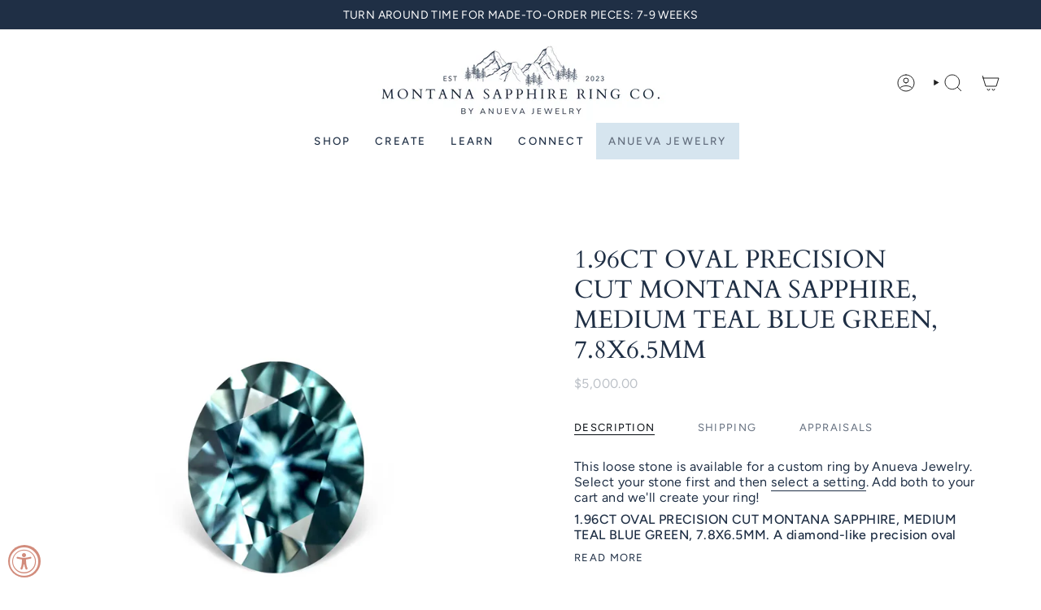

--- FILE ---
content_type: text/html; charset=utf-8
request_url: https://montanasapphireringco.com/products/1-96ct-oval-precision-cut-montana-sapphire-medium-teal-blue-green-7-8x6-5mm
body_size: 43805
content:
<!doctype html>
<html class="no-js no-touch supports-no-cookies" lang="en">
<head>
  <meta charset="UTF-8">
  <meta http-equiv="X-UA-Compatible" content="IE=edge">
  <meta name="viewport" content="width=device-width, initial-scale=1.0">
  <meta name="theme-color" content="#ab8c52">
  <link rel="canonical" href="https://montanasapphireringco.com/products/1-96ct-oval-precision-cut-montana-sapphire-medium-teal-blue-green-7-8x6-5mm">
  <link rel="preconnect" href="https://cdn.shopify.com" crossorigin>
  <!-- ======================= Broadcast Theme V5.4.0 ========================= --><link rel="preconnect" href="https://fonts.shopifycdn.com" crossorigin><link href="//montanasapphireringco.com/cdn/shop/t/2/assets/theme.css?v=122141802135456749421702410203" as="style" rel="preload">
  <link href="//montanasapphireringco.com/cdn/shop/t/2/assets/vendor.js?v=152754676678534273481702410204" as="script" rel="preload">
  <link href="//montanasapphireringco.com/cdn/shop/t/2/assets/theme.js?v=44245258777923388021702410203" as="script" rel="preload">

    <link rel="icon" type="image/png" href="//montanasapphireringco.com/cdn/shop/files/MSRCo_1.png?crop=center&height=32&v=1715712139&width=32">
  

  <!-- Title and description ================================================ -->
  
  <title>
    
    1.96CT OVAL PRECISION CUT MONTANA SAPPHIRE, MEDIUM TEAL BLUE GREEN, 7.
    
    
    
      &ndash; Montana Sapphire Ring Co.
    
  </title>

  
    <meta name="description" content="This loose stone is available for a custom ring by Anueva Jewelry. Select your stone first and then select a setting. Add both to your cart and we&#39;ll create your ring! 1.96CT OVAL PRECISION CUT MONTANA SAPPHIRE, MEDIUM TEAL BLUE GREEN, 7.8X6.5MM. A diamond-like precision oval brilliant cut, very clean clarity. Maximum ">
  

  <meta property="og:site_name" content="Montana Sapphire Ring Co.">
<meta property="og:url" content="https://montanasapphireringco.com/products/1-96ct-oval-precision-cut-montana-sapphire-medium-teal-blue-green-7-8x6-5mm">
<meta property="og:title" content="1.96CT OVAL PRECISION CUT MONTANA SAPPHIRE, MEDIUM TEAL BLUE GREEN, 7.">
<meta property="og:type" content="product">
<meta property="og:description" content="This loose stone is available for a custom ring by Anueva Jewelry. Select your stone first and then select a setting. Add both to your cart and we&#39;ll create your ring! 1.96CT OVAL PRECISION CUT MONTANA SAPPHIRE, MEDIUM TEAL BLUE GREEN, 7.8X6.5MM. A diamond-like precision oval brilliant cut, very clean clarity. Maximum "><meta property="og:image" content="http://montanasapphireringco.com/cdn/shop/files/438018.webp?v=1727654236">
  <meta property="og:image:secure_url" content="https://montanasapphireringco.com/cdn/shop/files/438018.webp?v=1727654236">
  <meta property="og:image:width" content="1200">
  <meta property="og:image:height" content="1200"><meta property="og:price:amount" content="5,000.00">
  <meta property="og:price:currency" content="USD"><meta name="twitter:card" content="summary_large_image">
<meta name="twitter:title" content="1.96CT OVAL PRECISION CUT MONTANA SAPPHIRE, MEDIUM TEAL BLUE GREEN, 7.">
<meta name="twitter:description" content="This loose stone is available for a custom ring by Anueva Jewelry. Select your stone first and then select a setting. Add both to your cart and we&#39;ll create your ring! 1.96CT OVAL PRECISION CUT MONTANA SAPPHIRE, MEDIUM TEAL BLUE GREEN, 7.8X6.5MM. A diamond-like precision oval brilliant cut, very clean clarity. Maximum ">

  <!-- CSS ================================================================== -->

  <link href="//montanasapphireringco.com/cdn/shop/t/2/assets/font-settings.css?v=37648930666060108941759343018" rel="stylesheet" type="text/css" media="all" />

  
<style data-shopify>

:root {--scrollbar-width: 0px;





--COLOR-VIDEO-BG: #f2f2f2;
--COLOR-BG-BRIGHTER: #f2f2f2;--COLOR-BG: #ffffff;--COLOR-BG-ALPHA-25: rgba(255, 255, 255, 0.25);
--COLOR-BG-TRANSPARENT: rgba(255, 255, 255, 0);
--COLOR-BG-SECONDARY: #F7F9FA;
--COLOR-BG-SECONDARY-LIGHTEN: #ffffff;
--COLOR-BG-RGB: 255, 255, 255;

--COLOR-TEXT-DARK: #060b11;
--COLOR-TEXT: #1f2f45;
--COLOR-TEXT-LIGHT: #626d7d;


/* === Opacity shades of grey ===*/
--COLOR-A5:  rgba(31, 47, 69, 0.05);
--COLOR-A10: rgba(31, 47, 69, 0.1);
--COLOR-A15: rgba(31, 47, 69, 0.15);
--COLOR-A20: rgba(31, 47, 69, 0.2);
--COLOR-A25: rgba(31, 47, 69, 0.25);
--COLOR-A30: rgba(31, 47, 69, 0.3);
--COLOR-A35: rgba(31, 47, 69, 0.35);
--COLOR-A40: rgba(31, 47, 69, 0.4);
--COLOR-A45: rgba(31, 47, 69, 0.45);
--COLOR-A50: rgba(31, 47, 69, 0.5);
--COLOR-A55: rgba(31, 47, 69, 0.55);
--COLOR-A60: rgba(31, 47, 69, 0.6);
--COLOR-A65: rgba(31, 47, 69, 0.65);
--COLOR-A70: rgba(31, 47, 69, 0.7);
--COLOR-A75: rgba(31, 47, 69, 0.75);
--COLOR-A80: rgba(31, 47, 69, 0.8);
--COLOR-A85: rgba(31, 47, 69, 0.85);
--COLOR-A90: rgba(31, 47, 69, 0.9);
--COLOR-A95: rgba(31, 47, 69, 0.95);

--COLOR-BORDER: rgb(240, 240, 240);
--COLOR-BORDER-LIGHT: #f6f6f6;
--COLOR-BORDER-HAIRLINE: #f7f7f7;
--COLOR-BORDER-DARK: #bdbdbd;/* === Bright color ===*/
--COLOR-PRIMARY: #ab8c52;
--COLOR-PRIMARY-HOVER: #806430;
--COLOR-PRIMARY-FADE: rgba(171, 140, 82, 0.05);
--COLOR-PRIMARY-FADE-HOVER: rgba(171, 140, 82, 0.1);
--COLOR-PRIMARY-LIGHT: #e8d4ae;--COLOR-PRIMARY-OPPOSITE: #ffffff;



/* === link Color ===*/
--COLOR-LINK: #212121;
--COLOR-LINK-HOVER: rgba(33, 33, 33, 0.7);
--COLOR-LINK-FADE: rgba(33, 33, 33, 0.05);
--COLOR-LINK-FADE-HOVER: rgba(33, 33, 33, 0.1);--COLOR-LINK-OPPOSITE: #ffffff;


/* === Product grid sale tags ===*/
--COLOR-SALE-BG: #f9dee5;
--COLOR-SALE-TEXT: #af7b88;--COLOR-SALE-TEXT-SECONDARY: #f9dee5;

/* === Product grid badges ===*/
--COLOR-BADGE-BG: #ffffff;
--COLOR-BADGE-TEXT: #212121;

/* === Product sale color ===*/
--COLOR-SALE: #d20000;

/* === Gray background on Product grid items ===*/--filter-bg: 1.0;/* === Helper colors for form error states ===*/
--COLOR-ERROR: #721C24;
--COLOR-ERROR-BG: #F8D7DA;
--COLOR-ERROR-BORDER: #F5C6CB;



  --RADIUS: 0px;
  --RADIUS-SELECT: 0px;

--COLOR-HEADER-BG: #ffffff;--COLOR-HEADER-BG-TRANSPARENT: rgba(255, 255, 255, 0);
--COLOR-HEADER-LINK: #212121;
--COLOR-HEADER-LINK-HOVER: rgba(33, 33, 33, 0.7);

--COLOR-MENU-BG: #ffffff;
--COLOR-MENU-LINK: #1f2f45;
--COLOR-MENU-LINK-HOVER: rgba(31, 47, 69, 0.7);
--COLOR-SUBMENU-BG: #ffffff;
--COLOR-SUBMENU-LINK: #212121;
--COLOR-SUBMENU-LINK-HOVER: rgba(33, 33, 33, 0.7);
--COLOR-SUBMENU-TEXT-LIGHT: #646464;
--COLOR-MENU-TRANSPARENT: #ffffff;
--COLOR-MENU-TRANSPARENT-HOVER: rgba(255, 255, 255, 0.7);--COLOR-FOOTER-BG: #ffffff;
--COLOR-FOOTER-BG-HAIRLINE: #f7f7f7;
--COLOR-FOOTER-TEXT: #212121;
--COLOR-FOOTER-TEXT-A35: rgba(33, 33, 33, 0.35);
--COLOR-FOOTER-TEXT-A75: rgba(33, 33, 33, 0.75);
--COLOR-FOOTER-LINK: #212121;
--COLOR-FOOTER-LINK-HOVER: rgba(33, 33, 33, 0.7);
--COLOR-FOOTER-BORDER: #212121;

--TRANSPARENT: rgba(255, 255, 255, 0);

/* === Default overlay opacity ===*/
--overlay-opacity: 0;
--underlay-opacity: 1;
--underlay-bg: rgba(0,0,0,0.4);

/* === Custom Cursor ===*/
--ICON-ZOOM-IN: url( "//montanasapphireringco.com/cdn/shop/t/2/assets/icon-zoom-in.svg?v=182473373117644429561702410204" );
--ICON-ZOOM-OUT: url( "//montanasapphireringco.com/cdn/shop/t/2/assets/icon-zoom-out.svg?v=101497157853986683871702410203" );

/* === Custom Icons ===*/


  
  --ICON-ADD-BAG: url( "//montanasapphireringco.com/cdn/shop/t/2/assets/icon-add-bag.svg?v=23763382405227654651702410204" );
  --ICON-ADD-CART: url( "//montanasapphireringco.com/cdn/shop/t/2/assets/icon-add-cart.svg?v=3962293684743587821702410203" );
  --ICON-ARROW-LEFT: url( "//montanasapphireringco.com/cdn/shop/t/2/assets/icon-arrow-left.svg?v=136066145774695772731702410203" );
  --ICON-ARROW-RIGHT: url( "//montanasapphireringco.com/cdn/shop/t/2/assets/icon-arrow-right.svg?v=150928298113663093401702410203" );
  --ICON-SELECT: url("//montanasapphireringco.com/cdn/shop/t/2/assets/icon-select.svg?v=167170173659852274001702410204");


--PRODUCT-GRID-ASPECT-RATIO: 100%;

/* === Typography ===*/
--FONT-WEIGHT-BODY: 400;
--FONT-WEIGHT-BODY-BOLD: 500;

--FONT-STACK-BODY: Figtree, sans-serif;
--FONT-STYLE-BODY: normal;
--FONT-STYLE-BODY-ITALIC: italic;
--FONT-ADJUST-BODY: 1.0;

--LETTER-SPACING-BODY: 0.025em;

--FONT-WEIGHT-HEADING: 400;
--FONT-WEIGHT-HEADING-BOLD: 700;

--FONT-UPPERCASE-HEADING: none;
--LETTER-SPACING-HEADING: 0.0em;

--FONT-STACK-HEADING: Cardo, serif;
--FONT-STYLE-HEADING: normal;
--FONT-STYLE-HEADING-ITALIC: italic;
--FONT-ADJUST-HEADING: 1.15;

--FONT-WEIGHT-SUBHEADING: 400;
--FONT-WEIGHT-SUBHEADING-BOLD: 500;

--FONT-STACK-SUBHEADING: Figtree, sans-serif;
--FONT-STYLE-SUBHEADING: normal;
--FONT-STYLE-SUBHEADING-ITALIC: italic;
--FONT-ADJUST-SUBHEADING: 1.0;

--FONT-UPPERCASE-SUBHEADING: uppercase;
--LETTER-SPACING-SUBHEADING: 0.1em;

--FONT-STACK-NAV: Figtree, sans-serif;
--FONT-STYLE-NAV: normal;
--FONT-STYLE-NAV-ITALIC: italic;
--FONT-ADJUST-NAV: 0.95;

--FONT-WEIGHT-NAV: 400;
--FONT-WEIGHT-NAV-BOLD: 500;

--LETTER-SPACING-NAV: 0.2em;

--FONT-SIZE-BASE: 1.0rem;
--FONT-SIZE-BASE-PERCENT: 1.0;

/* === Parallax ===*/
--PARALLAX-STRENGTH-MIN: 120.0%;
--PARALLAX-STRENGTH-MAX: 130.0%;--COLUMNS: 4;
--COLUMNS-MEDIUM: 3;
--COLUMNS-SMALL: 2;
--COLUMNS-MOBILE: 1;--LAYOUT-OUTER: 50px;
  --LAYOUT-GUTTER: 32px;
  --LAYOUT-OUTER-MEDIUM: 30px;
  --LAYOUT-GUTTER-MEDIUM: 22px;
  --LAYOUT-OUTER-SMALL: 16px;
  --LAYOUT-GUTTER-SMALL: 16px;--base-animation-delay: 0ms;
--line-height-normal: 1.375; /* Equals to line-height: normal; */--SIDEBAR-WIDTH: 288px;
  --SIDEBAR-WIDTH-MEDIUM: 258px;--DRAWER-WIDTH: 380px;--ICON-STROKE-WIDTH: 1px;/* === Button General ===*/
--BTN-FONT-STACK: Figtree, sans-serif;
--BTN-FONT-WEIGHT: 400;
--BTN-FONT-STYLE: normal;
--BTN-FONT-SIZE: 13px;

--BTN-LETTER-SPACING: 0.1em;
--BTN-UPPERCASE: uppercase;
--BTN-TEXT-ARROW-OFFSET: -1px;

/* === Button Primary ===*/
--BTN-PRIMARY-BORDER-COLOR: #212121;
--BTN-PRIMARY-BG-COLOR: #212121;
--BTN-PRIMARY-TEXT-COLOR: #ffffff;


  --BTN-PRIMARY-BG-COLOR-BRIGHTER: #3b3b3b;


/* === Button Secondary ===*/
--BTN-SECONDARY-BORDER-COLOR: #ab8c52;
--BTN-SECONDARY-BG-COLOR: #ab8c52;
--BTN-SECONDARY-TEXT-COLOR: #ffffff;


  --BTN-SECONDARY-BG-COLOR-BRIGHTER: #9a7e4a;


/* === Button White ===*/
--TEXT-BTN-BORDER-WHITE: #fff;
--TEXT-BTN-BG-WHITE: #fff;
--TEXT-BTN-WHITE: #000;
--TEXT-BTN-BG-WHITE-BRIGHTER: #f2f2f2;

/* === Button Black ===*/
--TEXT-BTN-BG-BLACK: #000;
--TEXT-BTN-BORDER-BLACK: #000;
--TEXT-BTN-BLACK: #fff;
--TEXT-BTN-BG-BLACK-BRIGHTER: #1a1a1a;

/* === Cart Gradient ===*/


  --FREE-SHIPPING-GRADIENT: linear-gradient(to right, var(--COLOR-PRIMARY-LIGHT) 0%, var(--COLOR-PRIMARY) 100%);


}

::backdrop {
  --underlay-opacity: 1;
  --underlay-bg: rgba(0,0,0,0.4);
}
</style>


  <link href="//montanasapphireringco.com/cdn/shop/t/2/assets/theme.css?v=122141802135456749421702410203" rel="stylesheet" type="text/css" media="all" />
<link href="//montanasapphireringco.com/cdn/shop/t/2/assets/swatches.css?v=157844926215047500451702410204" as="style" rel="preload">
    <link href="//montanasapphireringco.com/cdn/shop/t/2/assets/swatches.css?v=157844926215047500451702410204" rel="stylesheet" type="text/css" media="all" />
<style data-shopify>.swatches {
    --black: #000000;--white: #fafafa;--blank: url(//montanasapphireringco.com/cdn/shop/files/blank_small.png?v=323);
  }</style>
<script>
    if (window.navigator.userAgent.indexOf('MSIE ') > 0 || window.navigator.userAgent.indexOf('Trident/') > 0) {
      document.documentElement.className = document.documentElement.className + ' ie';

      var scripts = document.getElementsByTagName('script')[0];
      var polyfill = document.createElement("script");
      polyfill.defer = true;
      polyfill.src = "//montanasapphireringco.com/cdn/shop/t/2/assets/ie11.js?v=144489047535103983231702410203";

      scripts.parentNode.insertBefore(polyfill, scripts);
    } else {
      document.documentElement.className = document.documentElement.className.replace('no-js', 'js');
    }

    document.documentElement.style.setProperty('--scrollbar-width', `${getScrollbarWidth()}px`);

    function getScrollbarWidth() {
      // Creating invisible container
      const outer = document.createElement('div');
      outer.style.visibility = 'hidden';
      outer.style.overflow = 'scroll'; // forcing scrollbar to appear
      outer.style.msOverflowStyle = 'scrollbar'; // needed for WinJS apps
      document.documentElement.appendChild(outer);

      // Creating inner element and placing it in the container
      const inner = document.createElement('div');
      outer.appendChild(inner);

      // Calculating difference between container's full width and the child width
      const scrollbarWidth = outer.offsetWidth - inner.offsetWidth;

      // Removing temporary elements from the DOM
      outer.parentNode.removeChild(outer);

      return scrollbarWidth;
    }

    let root = '/';
    if (root[root.length - 1] !== '/') {
      root = root + '/';
    }

    window.theme = {
      routes: {
        root: root,
        cart_url: '/cart',
        cart_add_url: '/cart/add',
        cart_change_url: '/cart/change',
        product_recommendations_url: '/recommendations/products',
        predictive_search_url: '/search/suggest',
        addresses_url: '/account/addresses'
      },
      assets: {
        photoswipe: '//montanasapphireringco.com/cdn/shop/t/2/assets/photoswipe.js?v=162613001030112971491702410204',
        smoothscroll: '//montanasapphireringco.com/cdn/shop/t/2/assets/smoothscroll.js?v=37906625415260927261702410203',
      },
      strings: {
        addToCart: "Add to cart",
        cartAcceptanceError: "You must accept our terms and conditions.",
        soldOut: "Sold Out",
        from: "From",
        preOrder: "Pre-order",
        sale: "Sale",
        subscription: "Subscription",
        unavailable: "Unavailable",
        unitPrice: "Unit price",
        unitPriceSeparator: "per",
        shippingCalcSubmitButton: "Calculate shipping",
        shippingCalcSubmitButtonDisabled: "Calculating...",
        selectValue: "Select value",
        selectColor: "Select color",
        oneColor: "color",
        otherColor: "colors",
        upsellAddToCart: "Add",
        free: "Free",
        swatchesColor: "Color, Colour"
      },
      settings: {
        customerLoggedIn: null ? true : false,
        cartDrawerEnabled: true,
        enableQuickAdd: false,
        enableAnimations: true,
        variantOnSale: true,
      },
      sliderArrows: {
        prev: '<button type="button" class="slider__button slider__button--prev" data-button-arrow data-button-prev>' + "Previous" + '</button>',
        next: '<button type="button" class="slider__button slider__button--next" data-button-arrow data-button-next>' + "Next" + '</button>',
      },
      moneyFormat: false ? "${{amount}} USD" : "${{amount}}",
      moneyWithoutCurrencyFormat: "${{amount}}",
      moneyWithCurrencyFormat: "${{amount}} USD",
      subtotal: 0,
      info: {
        name: 'broadcast'
      },
      version: '5.4.0'
    };

    let windowInnerHeight = window.innerHeight;
    document.documentElement.style.setProperty('--full-height', `${windowInnerHeight}px`);
    document.documentElement.style.setProperty('--three-quarters', `${windowInnerHeight * 0.75}px`);
    document.documentElement.style.setProperty('--two-thirds', `${windowInnerHeight * 0.66}px`);
    document.documentElement.style.setProperty('--one-half', `${windowInnerHeight * 0.5}px`);
    document.documentElement.style.setProperty('--one-third', `${windowInnerHeight * 0.33}px`);
    document.documentElement.style.setProperty('--one-fifth', `${windowInnerHeight * 0.2}px`);
  </script>

  
    <script src="//montanasapphireringco.com/cdn/shopifycloud/storefront/assets/themes_support/shopify_common-5f594365.js" defer="defer"></script>
  

  <!-- Theme Javascript ============================================================== -->
  <script src="//montanasapphireringco.com/cdn/shop/t/2/assets/vendor.js?v=152754676678534273481702410204" defer="defer"></script>
  <script src="//montanasapphireringco.com/cdn/shop/t/2/assets/theme.js?v=44245258777923388021702410203" defer="defer"></script><!-- Shopify app scripts =========================================================== -->

  <script>window.performance && window.performance.mark && window.performance.mark('shopify.content_for_header.start');</script><meta id="shopify-digital-wallet" name="shopify-digital-wallet" content="/85340553524/digital_wallets/dialog">
<meta name="shopify-checkout-api-token" content="cb4a4fb15dba4a7bba1be2b1c4108ad0">
<meta id="in-context-paypal-metadata" data-shop-id="85340553524" data-venmo-supported="false" data-environment="production" data-locale="en_US" data-paypal-v4="true" data-currency="USD">
<link rel="alternate" type="application/json+oembed" href="https://montanasapphireringco.com/products/1-96ct-oval-precision-cut-montana-sapphire-medium-teal-blue-green-7-8x6-5mm.oembed">
<script async="async" src="/checkouts/internal/preloads.js?locale=en-US"></script>
<link rel="preconnect" href="https://shop.app" crossorigin="anonymous">
<script async="async" src="https://shop.app/checkouts/internal/preloads.js?locale=en-US&shop_id=85340553524" crossorigin="anonymous"></script>
<script id="apple-pay-shop-capabilities" type="application/json">{"shopId":85340553524,"countryCode":"US","currencyCode":"USD","merchantCapabilities":["supports3DS"],"merchantId":"gid:\/\/shopify\/Shop\/85340553524","merchantName":"Montana Sapphire Ring Co.","requiredBillingContactFields":["postalAddress","email"],"requiredShippingContactFields":["postalAddress","email"],"shippingType":"shipping","supportedNetworks":["visa","masterCard","amex","discover","elo","jcb"],"total":{"type":"pending","label":"Montana Sapphire Ring Co.","amount":"1.00"},"shopifyPaymentsEnabled":true,"supportsSubscriptions":true}</script>
<script id="shopify-features" type="application/json">{"accessToken":"cb4a4fb15dba4a7bba1be2b1c4108ad0","betas":["rich-media-storefront-analytics"],"domain":"montanasapphireringco.com","predictiveSearch":true,"shopId":85340553524,"locale":"en"}</script>
<script>var Shopify = Shopify || {};
Shopify.shop = "7eafc7-3.myshopify.com";
Shopify.locale = "en";
Shopify.currency = {"active":"USD","rate":"1.0"};
Shopify.country = "US";
Shopify.theme = {"name":"Broadcast","id":163835314484,"schema_name":"Broadcast","schema_version":"5.4.0","theme_store_id":868,"role":"main"};
Shopify.theme.handle = "null";
Shopify.theme.style = {"id":null,"handle":null};
Shopify.cdnHost = "montanasapphireringco.com/cdn";
Shopify.routes = Shopify.routes || {};
Shopify.routes.root = "/";</script>
<script type="module">!function(o){(o.Shopify=o.Shopify||{}).modules=!0}(window);</script>
<script>!function(o){function n(){var o=[];function n(){o.push(Array.prototype.slice.apply(arguments))}return n.q=o,n}var t=o.Shopify=o.Shopify||{};t.loadFeatures=n(),t.autoloadFeatures=n()}(window);</script>
<script>
  window.ShopifyPay = window.ShopifyPay || {};
  window.ShopifyPay.apiHost = "shop.app\/pay";
  window.ShopifyPay.redirectState = null;
</script>
<script id="shop-js-analytics" type="application/json">{"pageType":"product"}</script>
<script defer="defer" async type="module" src="//montanasapphireringco.com/cdn/shopifycloud/shop-js/modules/v2/client.init-shop-cart-sync_BN7fPSNr.en.esm.js"></script>
<script defer="defer" async type="module" src="//montanasapphireringco.com/cdn/shopifycloud/shop-js/modules/v2/chunk.common_Cbph3Kss.esm.js"></script>
<script defer="defer" async type="module" src="//montanasapphireringco.com/cdn/shopifycloud/shop-js/modules/v2/chunk.modal_DKumMAJ1.esm.js"></script>
<script type="module">
  await import("//montanasapphireringco.com/cdn/shopifycloud/shop-js/modules/v2/client.init-shop-cart-sync_BN7fPSNr.en.esm.js");
await import("//montanasapphireringco.com/cdn/shopifycloud/shop-js/modules/v2/chunk.common_Cbph3Kss.esm.js");
await import("//montanasapphireringco.com/cdn/shopifycloud/shop-js/modules/v2/chunk.modal_DKumMAJ1.esm.js");

  window.Shopify.SignInWithShop?.initShopCartSync?.({"fedCMEnabled":true,"windoidEnabled":true});

</script>
<script defer="defer" async type="module" src="//montanasapphireringco.com/cdn/shopifycloud/shop-js/modules/v2/client.payment-terms_BxzfvcZJ.en.esm.js"></script>
<script defer="defer" async type="module" src="//montanasapphireringco.com/cdn/shopifycloud/shop-js/modules/v2/chunk.common_Cbph3Kss.esm.js"></script>
<script defer="defer" async type="module" src="//montanasapphireringco.com/cdn/shopifycloud/shop-js/modules/v2/chunk.modal_DKumMAJ1.esm.js"></script>
<script type="module">
  await import("//montanasapphireringco.com/cdn/shopifycloud/shop-js/modules/v2/client.payment-terms_BxzfvcZJ.en.esm.js");
await import("//montanasapphireringco.com/cdn/shopifycloud/shop-js/modules/v2/chunk.common_Cbph3Kss.esm.js");
await import("//montanasapphireringco.com/cdn/shopifycloud/shop-js/modules/v2/chunk.modal_DKumMAJ1.esm.js");

  
</script>
<script>
  window.Shopify = window.Shopify || {};
  if (!window.Shopify.featureAssets) window.Shopify.featureAssets = {};
  window.Shopify.featureAssets['shop-js'] = {"shop-cart-sync":["modules/v2/client.shop-cart-sync_CJVUk8Jm.en.esm.js","modules/v2/chunk.common_Cbph3Kss.esm.js","modules/v2/chunk.modal_DKumMAJ1.esm.js"],"init-fed-cm":["modules/v2/client.init-fed-cm_7Fvt41F4.en.esm.js","modules/v2/chunk.common_Cbph3Kss.esm.js","modules/v2/chunk.modal_DKumMAJ1.esm.js"],"init-shop-email-lookup-coordinator":["modules/v2/client.init-shop-email-lookup-coordinator_Cc088_bR.en.esm.js","modules/v2/chunk.common_Cbph3Kss.esm.js","modules/v2/chunk.modal_DKumMAJ1.esm.js"],"init-windoid":["modules/v2/client.init-windoid_hPopwJRj.en.esm.js","modules/v2/chunk.common_Cbph3Kss.esm.js","modules/v2/chunk.modal_DKumMAJ1.esm.js"],"shop-button":["modules/v2/client.shop-button_B0jaPSNF.en.esm.js","modules/v2/chunk.common_Cbph3Kss.esm.js","modules/v2/chunk.modal_DKumMAJ1.esm.js"],"shop-cash-offers":["modules/v2/client.shop-cash-offers_DPIskqss.en.esm.js","modules/v2/chunk.common_Cbph3Kss.esm.js","modules/v2/chunk.modal_DKumMAJ1.esm.js"],"shop-toast-manager":["modules/v2/client.shop-toast-manager_CK7RT69O.en.esm.js","modules/v2/chunk.common_Cbph3Kss.esm.js","modules/v2/chunk.modal_DKumMAJ1.esm.js"],"init-shop-cart-sync":["modules/v2/client.init-shop-cart-sync_BN7fPSNr.en.esm.js","modules/v2/chunk.common_Cbph3Kss.esm.js","modules/v2/chunk.modal_DKumMAJ1.esm.js"],"init-customer-accounts-sign-up":["modules/v2/client.init-customer-accounts-sign-up_CfPf4CXf.en.esm.js","modules/v2/client.shop-login-button_DeIztwXF.en.esm.js","modules/v2/chunk.common_Cbph3Kss.esm.js","modules/v2/chunk.modal_DKumMAJ1.esm.js"],"pay-button":["modules/v2/client.pay-button_CgIwFSYN.en.esm.js","modules/v2/chunk.common_Cbph3Kss.esm.js","modules/v2/chunk.modal_DKumMAJ1.esm.js"],"init-customer-accounts":["modules/v2/client.init-customer-accounts_DQ3x16JI.en.esm.js","modules/v2/client.shop-login-button_DeIztwXF.en.esm.js","modules/v2/chunk.common_Cbph3Kss.esm.js","modules/v2/chunk.modal_DKumMAJ1.esm.js"],"avatar":["modules/v2/client.avatar_BTnouDA3.en.esm.js"],"init-shop-for-new-customer-accounts":["modules/v2/client.init-shop-for-new-customer-accounts_CsZy_esa.en.esm.js","modules/v2/client.shop-login-button_DeIztwXF.en.esm.js","modules/v2/chunk.common_Cbph3Kss.esm.js","modules/v2/chunk.modal_DKumMAJ1.esm.js"],"shop-follow-button":["modules/v2/client.shop-follow-button_BRMJjgGd.en.esm.js","modules/v2/chunk.common_Cbph3Kss.esm.js","modules/v2/chunk.modal_DKumMAJ1.esm.js"],"checkout-modal":["modules/v2/client.checkout-modal_B9Drz_yf.en.esm.js","modules/v2/chunk.common_Cbph3Kss.esm.js","modules/v2/chunk.modal_DKumMAJ1.esm.js"],"shop-login-button":["modules/v2/client.shop-login-button_DeIztwXF.en.esm.js","modules/v2/chunk.common_Cbph3Kss.esm.js","modules/v2/chunk.modal_DKumMAJ1.esm.js"],"lead-capture":["modules/v2/client.lead-capture_DXYzFM3R.en.esm.js","modules/v2/chunk.common_Cbph3Kss.esm.js","modules/v2/chunk.modal_DKumMAJ1.esm.js"],"shop-login":["modules/v2/client.shop-login_CA5pJqmO.en.esm.js","modules/v2/chunk.common_Cbph3Kss.esm.js","modules/v2/chunk.modal_DKumMAJ1.esm.js"],"payment-terms":["modules/v2/client.payment-terms_BxzfvcZJ.en.esm.js","modules/v2/chunk.common_Cbph3Kss.esm.js","modules/v2/chunk.modal_DKumMAJ1.esm.js"]};
</script>
<script>(function() {
  var isLoaded = false;
  function asyncLoad() {
    if (isLoaded) return;
    isLoaded = true;
    var urls = ["https:\/\/api-na1.hubapi.com\/scriptloader\/v1\/21341026.js?shop=7eafc7-3.myshopify.com"];
    for (var i = 0; i < urls.length; i++) {
      var s = document.createElement('script');
      s.type = 'text/javascript';
      s.async = true;
      s.src = urls[i];
      var x = document.getElementsByTagName('script')[0];
      x.parentNode.insertBefore(s, x);
    }
  };
  if(window.attachEvent) {
    window.attachEvent('onload', asyncLoad);
  } else {
    window.addEventListener('load', asyncLoad, false);
  }
})();</script>
<script id="__st">var __st={"a":85340553524,"offset":-21600,"reqid":"b1833788-0f8b-4bec-902b-54810baca724-1769770310","pageurl":"montanasapphireringco.com\/products\/1-96ct-oval-precision-cut-montana-sapphire-medium-teal-blue-green-7-8x6-5mm","u":"469f18f4993a","p":"product","rtyp":"product","rid":9116281405748};</script>
<script>window.ShopifyPaypalV4VisibilityTracking = true;</script>
<script id="captcha-bootstrap">!function(){'use strict';const t='contact',e='account',n='new_comment',o=[[t,t],['blogs',n],['comments',n],[t,'customer']],c=[[e,'customer_login'],[e,'guest_login'],[e,'recover_customer_password'],[e,'create_customer']],r=t=>t.map((([t,e])=>`form[action*='/${t}']:not([data-nocaptcha='true']) input[name='form_type'][value='${e}']`)).join(','),a=t=>()=>t?[...document.querySelectorAll(t)].map((t=>t.form)):[];function s(){const t=[...o],e=r(t);return a(e)}const i='password',u='form_key',d=['recaptcha-v3-token','g-recaptcha-response','h-captcha-response',i],f=()=>{try{return window.sessionStorage}catch{return}},m='__shopify_v',_=t=>t.elements[u];function p(t,e,n=!1){try{const o=window.sessionStorage,c=JSON.parse(o.getItem(e)),{data:r}=function(t){const{data:e,action:n}=t;return t[m]||n?{data:e,action:n}:{data:t,action:n}}(c);for(const[e,n]of Object.entries(r))t.elements[e]&&(t.elements[e].value=n);n&&o.removeItem(e)}catch(o){console.error('form repopulation failed',{error:o})}}const l='form_type',E='cptcha';function T(t){t.dataset[E]=!0}const w=window,h=w.document,L='Shopify',v='ce_forms',y='captcha';let A=!1;((t,e)=>{const n=(g='f06e6c50-85a8-45c8-87d0-21a2b65856fe',I='https://cdn.shopify.com/shopifycloud/storefront-forms-hcaptcha/ce_storefront_forms_captcha_hcaptcha.v1.5.2.iife.js',D={infoText:'Protected by hCaptcha',privacyText:'Privacy',termsText:'Terms'},(t,e,n)=>{const o=w[L][v],c=o.bindForm;if(c)return c(t,g,e,D).then(n);var r;o.q.push([[t,g,e,D],n]),r=I,A||(h.body.append(Object.assign(h.createElement('script'),{id:'captcha-provider',async:!0,src:r})),A=!0)});var g,I,D;w[L]=w[L]||{},w[L][v]=w[L][v]||{},w[L][v].q=[],w[L][y]=w[L][y]||{},w[L][y].protect=function(t,e){n(t,void 0,e),T(t)},Object.freeze(w[L][y]),function(t,e,n,w,h,L){const[v,y,A,g]=function(t,e,n){const i=e?o:[],u=t?c:[],d=[...i,...u],f=r(d),m=r(i),_=r(d.filter((([t,e])=>n.includes(e))));return[a(f),a(m),a(_),s()]}(w,h,L),I=t=>{const e=t.target;return e instanceof HTMLFormElement?e:e&&e.form},D=t=>v().includes(t);t.addEventListener('submit',(t=>{const e=I(t);if(!e)return;const n=D(e)&&!e.dataset.hcaptchaBound&&!e.dataset.recaptchaBound,o=_(e),c=g().includes(e)&&(!o||!o.value);(n||c)&&t.preventDefault(),c&&!n&&(function(t){try{if(!f())return;!function(t){const e=f();if(!e)return;const n=_(t);if(!n)return;const o=n.value;o&&e.removeItem(o)}(t);const e=Array.from(Array(32),(()=>Math.random().toString(36)[2])).join('');!function(t,e){_(t)||t.append(Object.assign(document.createElement('input'),{type:'hidden',name:u})),t.elements[u].value=e}(t,e),function(t,e){const n=f();if(!n)return;const o=[...t.querySelectorAll(`input[type='${i}']`)].map((({name:t})=>t)),c=[...d,...o],r={};for(const[a,s]of new FormData(t).entries())c.includes(a)||(r[a]=s);n.setItem(e,JSON.stringify({[m]:1,action:t.action,data:r}))}(t,e)}catch(e){console.error('failed to persist form',e)}}(e),e.submit())}));const S=(t,e)=>{t&&!t.dataset[E]&&(n(t,e.some((e=>e===t))),T(t))};for(const o of['focusin','change'])t.addEventListener(o,(t=>{const e=I(t);D(e)&&S(e,y())}));const B=e.get('form_key'),M=e.get(l),P=B&&M;t.addEventListener('DOMContentLoaded',(()=>{const t=y();if(P)for(const e of t)e.elements[l].value===M&&p(e,B);[...new Set([...A(),...v().filter((t=>'true'===t.dataset.shopifyCaptcha))])].forEach((e=>S(e,t)))}))}(h,new URLSearchParams(w.location.search),n,t,e,['guest_login'])})(!0,!0)}();</script>
<script integrity="sha256-4kQ18oKyAcykRKYeNunJcIwy7WH5gtpwJnB7kiuLZ1E=" data-source-attribution="shopify.loadfeatures" defer="defer" src="//montanasapphireringco.com/cdn/shopifycloud/storefront/assets/storefront/load_feature-a0a9edcb.js" crossorigin="anonymous"></script>
<script crossorigin="anonymous" defer="defer" src="//montanasapphireringco.com/cdn/shopifycloud/storefront/assets/shopify_pay/storefront-65b4c6d7.js?v=20250812"></script>
<script data-source-attribution="shopify.dynamic_checkout.dynamic.init">var Shopify=Shopify||{};Shopify.PaymentButton=Shopify.PaymentButton||{isStorefrontPortableWallets:!0,init:function(){window.Shopify.PaymentButton.init=function(){};var t=document.createElement("script");t.src="https://montanasapphireringco.com/cdn/shopifycloud/portable-wallets/latest/portable-wallets.en.js",t.type="module",document.head.appendChild(t)}};
</script>
<script data-source-attribution="shopify.dynamic_checkout.buyer_consent">
  function portableWalletsHideBuyerConsent(e){var t=document.getElementById("shopify-buyer-consent"),n=document.getElementById("shopify-subscription-policy-button");t&&n&&(t.classList.add("hidden"),t.setAttribute("aria-hidden","true"),n.removeEventListener("click",e))}function portableWalletsShowBuyerConsent(e){var t=document.getElementById("shopify-buyer-consent"),n=document.getElementById("shopify-subscription-policy-button");t&&n&&(t.classList.remove("hidden"),t.removeAttribute("aria-hidden"),n.addEventListener("click",e))}window.Shopify?.PaymentButton&&(window.Shopify.PaymentButton.hideBuyerConsent=portableWalletsHideBuyerConsent,window.Shopify.PaymentButton.showBuyerConsent=portableWalletsShowBuyerConsent);
</script>
<script>
  function portableWalletsCleanup(e){e&&e.src&&console.error("Failed to load portable wallets script "+e.src);var t=document.querySelectorAll("shopify-accelerated-checkout .shopify-payment-button__skeleton, shopify-accelerated-checkout-cart .wallet-cart-button__skeleton"),e=document.getElementById("shopify-buyer-consent");for(let e=0;e<t.length;e++)t[e].remove();e&&e.remove()}function portableWalletsNotLoadedAsModule(e){e instanceof ErrorEvent&&"string"==typeof e.message&&e.message.includes("import.meta")&&"string"==typeof e.filename&&e.filename.includes("portable-wallets")&&(window.removeEventListener("error",portableWalletsNotLoadedAsModule),window.Shopify.PaymentButton.failedToLoad=e,"loading"===document.readyState?document.addEventListener("DOMContentLoaded",window.Shopify.PaymentButton.init):window.Shopify.PaymentButton.init())}window.addEventListener("error",portableWalletsNotLoadedAsModule);
</script>

<script type="module" src="https://montanasapphireringco.com/cdn/shopifycloud/portable-wallets/latest/portable-wallets.en.js" onError="portableWalletsCleanup(this)" crossorigin="anonymous"></script>
<script nomodule>
  document.addEventListener("DOMContentLoaded", portableWalletsCleanup);
</script>

<link id="shopify-accelerated-checkout-styles" rel="stylesheet" media="screen" href="https://montanasapphireringco.com/cdn/shopifycloud/portable-wallets/latest/accelerated-checkout-backwards-compat.css" crossorigin="anonymous">
<style id="shopify-accelerated-checkout-cart">
        #shopify-buyer-consent {
  margin-top: 1em;
  display: inline-block;
  width: 100%;
}

#shopify-buyer-consent.hidden {
  display: none;
}

#shopify-subscription-policy-button {
  background: none;
  border: none;
  padding: 0;
  text-decoration: underline;
  font-size: inherit;
  cursor: pointer;
}

#shopify-subscription-policy-button::before {
  box-shadow: none;
}

      </style>

<script>window.performance && window.performance.mark && window.performance.mark('shopify.content_for_header.end');</script>

<!-- BEGIN app block: shopify://apps/avis-product-options/blocks/avisplus-product-options/e076618e-4c9c-447f-ad6d-4f1577799c29 -->


<script>
    window.OpusNoShadowRoot=true;
    window.apo_js_loaded={options:!1,style_collection:!1,style_product:!1,minicart:!1};
    window.ap_front_settings = {
      root_api:"https://apo-api.avisplus.io/",
      check_on: {add_to_cart: false, check_out: false},
      page_type: "product",
      shop_id: "85340553524",
      money_format: "${{amount}}",
      money_with_currency_format: "${{amount}} USD",
      icon_tooltip: "https://cdn.shopify.com/extensions/019c09b2-ad27-78dd-8ec0-b8950871df90/avis-options-v1.7.139.8/assets/tooltip.svg",
      currency_code: '',
      url_jquery: "https://cdn.shopify.com/extensions/019c09b2-ad27-78dd-8ec0-b8950871df90/avis-options-v1.7.139.8/assets/jquery-3.6.0.min.js",
      theme_name: "",
      customer: null ,
      customer_order_count: ``,
      curCountryCode: `US`,
      url_css_date: "https://cdn.shopify.com/extensions/019c09b2-ad27-78dd-8ec0-b8950871df90/avis-options-v1.7.139.8/assets/apo-date.min.css",
      url_css_main_v1: "https://cdn.shopify.com/extensions/019c09b2-ad27-78dd-8ec0-b8950871df90/avis-options-v1.7.139.8/assets/apo-product-options_v1.min.css",
      url_css_main_v2: "https://cdn.shopify.com/extensions/019c09b2-ad27-78dd-8ec0-b8950871df90/avis-options-v1.7.139.8/assets/apo-product-options_v2.min.css",
      joinAddCharge: "|",
      cart_collections: [],
      inventories: {},
      product_info: {
        product: {"id":9116281405748,"title":"1.96CT OVAL PRECISION CUT MONTANA SAPPHIRE, MEDIUM TEAL BLUE GREEN, 7.8X6.5MM","handle":"1-96ct-oval-precision-cut-montana-sapphire-medium-teal-blue-green-7-8x6-5mm","description":"\u003cp\u003eThis loose stone is available for a custom ring by Anueva Jewelry. Select your stone first and then \u003ca href=\"https:\/\/anuevajewelry.com\/collections\/settings\" data-mce-href=\"https:\/\/anuevajewelry.com\/collections\/settings\" target=\"_blank\"\u003eselect a setting\u003c\/a\u003e. Add both to your cart and we'll create your ring!\u003c\/p\u003e\n\u003cp\u003e\u003cstrong\u003e\u003cspan\u003e\u003cmeta charset=\"utf-8\"\u003e1.96CT OVAL PRECISION CUT MONTANA SAPPHIRE, MEDIUM TEAL BLUE GREEN, 7.8X6.5MM\u003c\/span\u003e. \u003cspan style=\"background-color: rgb(255, 255, 255);\" data-mce-style=\"background-color: rgb(255, 255, 255);\"\u003eA diamond-like precision oval brilliant cut, very clean clarity.\u003c\/span\u003e \u003cmeta charset=\"utf-8\"\u003eMaximum sparkle within this Montana sapphire! Mined and faceted in the USA. This sapphire has been heated, a permanent treatment for color and clarity. Will shift in color depending on the light available from more blue to more green or grey.\u003c\/strong\u003e\u003c\/p\u003e\n\u003cp\u003eAbout Heat Treatments: Some colored gemstones are routinely heated for color and clarity improvement. This is a permanent treatment and typically only involves heat and not chemicals. The treatment mimics what the earth does naturally to gemstones as they reach the surface. If the stone says \"Unheated,\" it is not treated in any way.\u003c\/p\u003e","published_at":"2024-07-17T12:44:26-05:00","created_at":"2024-07-17T12:44:26-05:00","vendor":"Americut Gems","type":"Build Your Own","tags":["__label:Montana sapphire","loose gemstone","merchant","montana","montana sapphire","round","sapphire"],"price":500000,"price_min":500000,"price_max":500000,"available":false,"price_varies":false,"compare_at_price":null,"compare_at_price_min":0,"compare_at_price_max":0,"compare_at_price_varies":false,"variants":[{"id":48101059723572,"title":"Default Title","option1":"Default Title","option2":null,"option3":null,"sku":"AG 438018","requires_shipping":true,"taxable":true,"featured_image":null,"available":false,"name":"1.96CT OVAL PRECISION CUT MONTANA SAPPHIRE, MEDIUM TEAL BLUE GREEN, 7.8X6.5MM","public_title":null,"options":["Default Title"],"price":500000,"weight":0,"compare_at_price":null,"inventory_management":"shopify","barcode":"34866754","requires_selling_plan":false,"selling_plan_allocations":[]}],"images":["\/\/montanasapphireringco.com\/cdn\/shop\/files\/438018.webp?v=1727654236"],"featured_image":"\/\/montanasapphireringco.com\/cdn\/shop\/files\/438018.webp?v=1727654236","options":["Title"],"media":[{"alt":null,"id":37467655176500,"position":1,"preview_image":{"aspect_ratio":1.0,"height":1200,"width":1200,"src":"\/\/montanasapphireringco.com\/cdn\/shop\/files\/438018.webp?v=1727654236"},"aspect_ratio":1.0,"height":1200,"media_type":"image","src":"\/\/montanasapphireringco.com\/cdn\/shop\/files\/438018.webp?v=1727654236","width":1200}],"requires_selling_plan":false,"selling_plan_groups":[],"content":"\u003cp\u003eThis loose stone is available for a custom ring by Anueva Jewelry. Select your stone first and then \u003ca href=\"https:\/\/anuevajewelry.com\/collections\/settings\" data-mce-href=\"https:\/\/anuevajewelry.com\/collections\/settings\" target=\"_blank\"\u003eselect a setting\u003c\/a\u003e. Add both to your cart and we'll create your ring!\u003c\/p\u003e\n\u003cp\u003e\u003cstrong\u003e\u003cspan\u003e\u003cmeta charset=\"utf-8\"\u003e1.96CT OVAL PRECISION CUT MONTANA SAPPHIRE, MEDIUM TEAL BLUE GREEN, 7.8X6.5MM\u003c\/span\u003e. \u003cspan style=\"background-color: rgb(255, 255, 255);\" data-mce-style=\"background-color: rgb(255, 255, 255);\"\u003eA diamond-like precision oval brilliant cut, very clean clarity.\u003c\/span\u003e \u003cmeta charset=\"utf-8\"\u003eMaximum sparkle within this Montana sapphire! Mined and faceted in the USA. This sapphire has been heated, a permanent treatment for color and clarity. Will shift in color depending on the light available from more blue to more green or grey.\u003c\/strong\u003e\u003c\/p\u003e\n\u003cp\u003eAbout Heat Treatments: Some colored gemstones are routinely heated for color and clarity improvement. This is a permanent treatment and typically only involves heat and not chemicals. The treatment mimics what the earth does naturally to gemstones as they reach the surface. If the stone says \"Unheated,\" it is not treated in any way.\u003c\/p\u003e"},
        product_id: `9116281405748`,
        collections: []
      },
    };
  window.avisConfigs = window.ap_front_settings;window.ap_front_settings.product_info.collections.push({id: '470953427252', title: "Products"});window.ap_front_settings.config = {};
    window.ap_front_settings.config.app_v = 'v2,v3,v3';
    window.apoThemeConfigs = null;
    window.ap_front_settings.config["optionset"]=[];
    window.apoOptionLocales = {options:null, config: null, version: "2025-01", avisOptions:{}, avisSettings:{}, locale:"en"};
    window.apoOptionLocales.convertLocales = function (locale) {
        var localeUpper = locale.toUpperCase();
        return ["PT-BR","PT-PT", "ZH-CN","ZH-TW"].includes(localeUpper) ? localeUpper.replace("-", "_") : localeUpper.match(/^[a-zA-Z]{2}-[a-zA-Z]{2}$/) ? localeUpper.substring(0, 2) : localeUpper;
    };var styleOptions = [];
    var avisListLocales = {};
    var listKeyMeta = [];
    var AvisOptionsData = AvisOptionsData || {};
        window.ap_front_settings.config['config_app'] =  {"enabled":"true","show_cart_discount":false,"shop_id":"85340553524","text_price_add":"","text_customization_cost_for":"","text_alert_text_input":"","text_alert_number_input":"","text_alert_checkbox_radio_swatches_input":"","text_alert_text_select":"","text_file_upload_button":"","text_alert_file_upload":"","customize_alert_required_min_selections":"","text_edit_options_cart":"","text_cancel_edit_options_cart":"","text_save_changes_edit_options_cart":"","show_watermark_on_product_page":false,"use_css_version":"v2","customize_options":{},"history_create_at":"2024-03-07T20:44:18.628Z","hide_hover_img_swatches":true,"shopify_option":{"setting":{"s_show_product_page":true,"s_show_collection_page":false,"s_show_button_addcart":false,"s_is_addcart_ajax":false,"s_show_option_name_product":true,"s_show_option_name_collection":true,"s_show_limit_number_swatch":false,"s_limit_number_swatch":5,"s_show_tooltip_collection":true,"s_show_tooltip_product":true},"localization":{"add_to_cart":"Add to cart","added_to_cart":"Added to cart","sold_out":"Sold out"}},"theme_key":{"cart":{"page":{"form":["cart-items form[action*=\"/cart\"]","form#updateform","form#cartForm","form.cart-form","form[action*=\"/cart\"]#cartform",".page-content form[action=\"/cart\"]","form[action*=\"/cart\"]:not([action*=\"/cart/add\"]):not([hidden])",".page-content.page-content--fluid",".cart-content-wrapper",".cart-page .ajax-cart__form-wrapper form[action*=\"/cart\"]","form[action*=\"/cart\"]",".main__content-wrapper form[action*=\"/cart\"]"],"lineitem":[{"store_id":"","key":{"key":"cart-items form[action*=\"/cart\"] .cart-item","details":".cart-item__details","quantity":{"wrapper":"quantity-input","input":"quantity-input input","decrease":".quantity__button[name=\"minus\"]","increase":".quantity__button[name=\"plus\"]"},"removeButton":"cart-remove-button a"},"theme_name":"Dawn"},{"store_id":"","key":{"key":"form[action*=\"/cart\"] .cart-item","details":".cart__item-meta","quantity":{"wrapper":".qty-container","input":".qty-container input","decrease":".btn.btn-square-small.qty-adjust.qty-minus","increase":".btn.btn-square-small.qty-adjust.qty-plus"},"removeButton":"a.cart__product-remove"},"theme_name":"Debutify"},{"store_id":"","key":{"key":"form[action*=\"/cart\"] .cart-item","details":".cart-item__column.cart-item__description","quantity":{"wrapper":".quantity","input":".quantity input","decrease":".notabutton.quantity-down","increase":".notabutton.quantity-up "},"removeButton":"a.cart-item__remove"},"theme_name":"Symmetry 6.0.3"},{"store_id":"","key":{"key":"form[action*=\"/cart\"] .cart-item","details":".cart-item__column.cart-item__description","quantity":{"wrapper":".quantity","input":".quantity input","decrease":".notabutton.quantity-down","increase":".notabutton.quantity-up "},"removeButton":"a.remove"},"theme_name":"Symmetry"},{"store_id":"","key":{"key":"form[action*=\"/cart\"] ul","details":".ajax-cart__item-details","quantity":{"wrapper":".ajax-cart__item-quantity","input":".ajax-cart__item-quantity input","decrease":".ajax-cart__qty-control--down","increase":".ajax-cart__qty-control--up"},"removeButton":"li.ajax-cart__item-remove--js"},"theme_name":"Vantage"},{"store_id":"","key":{"key":"form[action*=\"/cart\"] .CartItem","details":".CartItem__Info","quantity":{"wrapper":".QuantitySelector","input":".QuantitySelector input","decrease":".QuantitySelector__Button","increase":".QuantitySelector__Button"},"removeButton":".CartItem__Remove"},"theme_name":"Pursuit, Prestige"},{"store_id":"","key":{"key":"form[action*=\"/cart\"] .cart__item","details":".cart__info--text","quantity":{"wrapper":".quantity--input","input":".quantity--input input","decrease":".quantity--input__button.quantity--input__incr","increase":".quantity--input__button.quantity--input__decr"},"removeButton":".cart__trash.hide-mobile span"},"theme_name":"Booster"},{"store_id":"","key":{"key":"form[action*=\"/cart\"] .cart-item","details":".cart-item-description","quantity":{"wrapper":".quantity-adjuster","input":".quantity-adjuster input","decrease":"a[aria-label=\"Minus\"]","increase":"a[aria-label=\"Plus\"]"},"removeButton":".cart-remove"},"theme_name":"Expression"},{"store_id":"","key":{"key":"form[action*=\"/cart\"] table tbody tr.cart__row","details":"td.text-left.cart-flex-item","quantity":{"wrapper":".qtyField","input":".qtyField input","decrease":".qtyBtn.minus","increase":".qtyBtn.plus"},"removeButton":".btn.remove"},"theme_name":"Avone os 2.0"},{"store_id":"","key":{"key":"form[action*=\"/cart\"] .t4s-page_cart__item","details":".t4s-page_cart__meta","quantity":{"wrapper":".t4s-quantity-wrapper.t4s-quantity-cart-item","input":".t4s-quantity-wrapper.t4s-quantity-cart-item input","decrease":".t4s-quantity-selector.is--minus","increase":".t4s-quantity-selector.is--plus"},"removeButton":".t4s-page_cart__remove"},"theme_name":"Kalles"},{"store_id":"","key":{"key":"form[action*=\"/cart\"] .cart_item","details":".mini_cart_body","quantity":{"wrapper":".quantity","input":".quantity input","decrease":".quantity button.minus","increase":".quantity button.plus"},"removeButton":".cart_ac_remove","editButton":".cart_ac_edit"},"theme_name":"Kalles 2.7.1"},{"store_id":"","key":{"key":"form[action*=\"/cart\"] div[data-products] .cart__item","details":".cart__item--details .cart__item--name","quantity":{"wrapper":".cart__item--qty","input":".cart__item--qty input","decrease":".js-qty__adjust.js-qty__adjust--minus","increase":".js-qty__adjust.js-qty__adjust--plus"},"removeButton":".js-qty__adjust.js-qty__adjust--minus"},"theme_name":"Motion"},{"store_id":"","key":{"key":"form[action*=\"/cart\"] table tbody tr","details":"tr td.cart-table-title","quantity":{"wrapper":".quantity-controls","input":".quantity-controls input","decrease":".qty-minus","increase":".qty-plus"},"removeButton":".cart-table-item-remove a"},"theme_name":"Envy"},{"store_id":"","key":{"key":"form[action*=\"/cart\"] .cart__item","details":".cart__item-details .cart__item-title","quantity":{"wrapper":".js-qty__wrapper","input":".js-qty__wrapper input","decrease":".js-qty__adjust.js-qty__adjust--minus","increase":".js-qty__adjust.js-qty__adjust--plus"},"removeButton":".cart__remove a"},"theme_name":"Expanse"},{"store_id":"","key":{"key":"form[action*=\"/cart\"] .cart__items .cart-item","details":".cart__items .cart-item .content","quantity":{"wrapper":".actions","input":".actions input","decrease":"","increase":""},"removeButton":".remove"},"theme_name":"Kingdom"},{"store_id":"","key":{"key":".page-content.page-content--fluid table tbody tr.line-item","details":".line-item__info","quantity":{"wrapper":".quantity-selector","input":".quantity-selector input","decrease":".quantity-selector__button","increase":".quantity-selector__button"},"removeButton":".line-item__remove-button"},"theme_name":"Focal"},{"store_id":"","key":{"key":".cart-content-wrapper .cart-item","details":".cart-item .cart-item-block-right","quantity":{"wrapper":".cart-item-qty","input":".cart-item-qty input","decrease":".minus.btn-quantity","increase":".plus.btn-quantity"},"removeButton":".cart-remove"},"theme_name":"Ella"},{"store_id":"","key":{"key":".cart-page .ajax-cart__form-wrapper form[action*=\"/cart\"] .ajax-cart__cart-items ul.ajax-cart__cart-item","details":".cart-page .ajax-cart__form-wrapper .ajax-cart__cart-title__wrapper","quantity":{"wrapper":".ajax-cart__item-quantity","input":".ajax-cart__item-quantity input","decrease":".ajax-cart__qty-control--down","increase":".ajax-cart__qty-control--up"},"removeButton":".ajax-cart__item-remove"},"theme_name":"Foodie"},{"store_id":"","key":{"key":"form[action*=\"/cart\"] .m-cart--item","details":".sf-cart__item-product-info .sf-cart__item-product-details","quantity":{"wrapper":"m-quantity-input","input":"m-quantity-input input","decrease":".m-cart-quantity--button[name*=\"/minus\"]","increase":".m-cart-quantity--button[name*=\"/plus\"]"},"removeButton":".scd-item__remove"},"theme_name":"Minimog - OS 2.0"},{"store_id":"","key":{"key":"form[action*=\"/cart\"] table tbody tr","details":"table tbody tr .tt-title","quantity":{"wrapper":".tt-input-counter.input-counter","input":".tt-input-counter.input-counter input","decrease":".minus-btn","increase":".plus-btn"},"removeButton":"td .tt-btn-close"},"theme_name":"Wokiee"},{"store_id":"","key":{"key":".cart-wrapper .line-item-table .line-item","details":".line-item-table .line-item .line-item__meta","quantity":{"wrapper":".quantity-selector","input":".quantity-selector input","decrease":".quantity-selector__button","increase":".quantity-selector__button"},"removeButton":".line-item__quantity-removes"},"theme_name":"Warehouse"},{"store_id":"","key":{"key":"form[action*=\"/cart\"] .cart__row","details":".cart__row .grid .grid__item.two-thirds","quantity":{"wrapper":".js-qty","input":".js-qty input","decrease":".js-qty__adjust--minus","increase":".js-qty__adjust--plus"},"removeButton":".cart__product-meta"},"theme_name":"Brooklyn"},{"store_id":"","key":{"key":"form[action*=\"/cart\"] .cart__item","details":".cart__item .cart__item-title","quantity":{"wrapper":".js-qty__wrapper","input":".js-qty__wrapper input","decrease":".js-qty__adjust--minus","increase":".js-qty__adjust--plus"},"removeButton":".cart__remove"},"theme_name":"Impulse"},{"store_id":"","key":{"key":"form[action*=\"/cart\"] .cart-item","details":".cart-item .cart-item-title","quantity":{"wrapper":".not-check-data","input":".cart-item-quantity-display","decrease":".cart-item-decrease","increase":".cart-item-increase"},"removeButton":".cart-item-remove"},"theme_name":"Pacific"},{"store_id":"","key":{"key":"form[action*=\"/cart\"] .sf-cart__item.scd-item","details":".sf-cart__item-product-details","quantity":{"wrapper":".scd-item__qty","input":".scd-item__qty input","decrease":".scd-item__btn[data-qty-change=\"dec\"]","increase":".scd-item__btn[data-qty-change=\"inc\"]"},"removeButton":".scd-item__remove"},"theme_name":"Minimog - OS 2.0"},{"store_id":"","key":{"key":"form[action*=\"/cart\"] ul.cart__row li","details":"ul.cart__row li section","quantity":{"wrapper":".semantic-amount.last-child","input":".semantic-amount.last-child input","decrease":".incr","increase":".decr"},"removeButton":".remove-from-cart-link"},"theme_name":"Xtra"},{"store_id":"","key":{"key":"form[action*=\"/cart\"] .ecom-cart__product-item","details":".ecom-cart__product-options","quantity":{"wrapper":".ecom-cart__product-quantity-wrapper","input":"input.ecom-cart__product-quantity--input","decrease":".ecom-cart__product-quantity--button.ecom-quantity-minus","increase":".ecom-cart__product-quantity--button.ecom-quantity-plus"},"removeButton":"a.ecom-cart__product-item-remove-button.desktop"},"theme_name":"ECom"},{"store_id":"","key":{"key":"form[action*=\"/cart\"] .ecom-cart__product-item","details":".ecom-cart__product-informations","quantity":{"wrapper":".ecom-cart__product-quantity-wrapper","input":".ecom-cart__product-quantity-wrapper input","decrease":".ecom-cart__product-quantity--button.ecom-quantity-minus","increase":".ecom-cart__product-quantity--button.ecom-quantity-plus"},"removeButton":".ecom-cart__product-item-remove-button.desktop"},"theme_name":"ECom"},{"store_id":"","key":{"key":"form[action*=\"/cart\"] section.cartitems--container ul li.cart-item","details":"li.cart-item .cart-item--content","quantity":{"wrapper":".quantity-selector__wrapper","input":".quantity-selector__wrapper input","decrease":"div[data-button-wrapper-minus] button","increase":"div[data-button-wrapper-plus] button"},"removeButton":".cart-item__remove a"},"theme_name":"Empire"},{"store_id":"","key":{"key":"form[action*=\"/cart\"] .cartTable .cartItemWrap .flexRow.noGutter","details":".productInfo","quantity":{"wrapper":".velaQty","input":".velaQtyNum.velaQtyText ","decrease":".velaQtyAdjust.velaQtyButton.velaQtyMinus","increase":".velaQtyAdjust.velaQtyButton.velaQtyPlus"},"removeButton":".cartRemove"},"theme_name":"Ap Bedove"},{"store_id":"","key":{"key":"form[action*=\"/cart\"] .cart__card.container.is-align-center","details":".cart__text","quantity":{"wrapper":".quantity-wrapper","input":"input.quantity-input","decrease":".minus-control span.quantity-minus","increase":".plus-control span.quantity-minus"},"removeButton":".cart__remove a"},"theme_name":"Flex"},{"store_id":"","key":{"key":"form[action*=\"/cart\"].cartForm .cartItemWrap .flexRow.noGutter","details":".productInfo","quantity":{"wrapper":".velaQty","input":".velaQtyNum","decrease":".velaQtyMinus","increase":".velaQtyPlus"},"removeButton":".cartRemove","editButton":".btnUpdateCart"},"theme_name":"Gokwik"},{"store_id":"","key":{"key":"form[action*=\"/cart\"] table tbody tr.cart__row","details":".cart__product-information .list-view-item__title","quantity":{"wrapper":".cart__qty","input":".cart__qty input","decrease":"","increase":""},"removeButton":".cart__remove a"},"theme_name":"Debut"},{"store_id":"","key":{"key":"cart-items form[action*=\"/cart\"] .cart-item","details":".cart-item__details","quantity":{"wrapper":"quantity-input","input":"quantity-input .quantity__input","decrease":"","increase":""},"removeButton":"cart-remove-button a"},"theme_name":"Dawn 7.0.1"},{"store_id":"","key":{"key":"form[action*=\"/cart\"].cart__contents .cart-items tr.cart-item","details":".cart-item__details","quantity":{"wrapper":"quantity-input.quantity","input":"quantity-input .quantity__input","decrease":".quantity__button[name=\"minus\"]","increase":".quantity__button[name=\"plus\"]"},"removeButton":"cart-remove-button a"},"theme_name":"Be Yours"},{"store_id":"","key":{"key":"cart-items cart-item[class=\"#cart-item\"]","details":"div[class=\"#cart-item-meta\"]","quantity":{"wrapper":"div[class*=\"#cart-item-qty-controls\"]","input":"div[class*=\"#cart-item-qty-controls\"] input","decrease":"div[class*=\"#cart-item-qty-controls\"] button[data-dec]","increase":"div[class*=\"#cart-item-qty-controls\"] button[data-inc]"},"removeButton":"a[class*=\"#cart-item-remove\"]"},"theme_name":"Galleria"},{"store_id":"","key":{"key":".cart__container.page__inner form[action*=\"/cart\"] .cart__item","details":".cart__item-details","quantity":{"wrapper":".cart__item-qty-selector","input":".cart__item-qty-selector input","decrease":".cart__item-qty-selector button.cart__item-button.cart__item-button--minus","increase":".cart__item-qty-selector button.cart__item-button.cart__item-button--plus"},"removeButton":"a.cart-item__remove.btn.btn--text-link"},"theme_name":"Spark 3.2.2"},{"store_id":"","key":{"key":"form[action*=\"/cart\"].cart-form .cart__row","details":".o-layout > div.o-layout__item:first-child","quantity":{"wrapper":".cart-item__qty .js-qty","input":"input.js-qty-input","decrease":"button.js-qty__adjust--minus","increase":"button.js-qty__adjust--plus"},"removeButton":"a.cart-item__remove"},"theme_name":"Venue"},{"store_id":"","key":{"key":".content-wrapper form[action*=\"/cart\"].ajax-cart__cart-form .ajax-cart__cart-item","details":".ajax-cart__item-details","quantity":{"wrapper":".ajax-cart__item-quantity","input":"input.ajax-cart__qty-input","decrease":"button.ajax-cart__qty-control--down","increase":"button.ajax-cart__qty-control--up"},"removeButton":"li.ajax-cart__item-remove"},"theme_name":"Testament"},{"store_id":"","key":{"key":"form[action*=\"/cart\"] .cartitems .cart-item","details":".cart-item--content","quantity":{"wrapper":".form-field-select-wrapper","input":"select.form-field-input.form-field-select.form-field-filled","decrease":"","increase":""},"removeButton":"a.cart-item--remove-link"},"theme_name":"Empire"},{"store_id":"","key":{"key":"form[action*=\"/cart\"]#cart .cart-form-item","details":".cart-form-item__price-title-variants","quantity":{"wrapper":"product-quantity cart-product-quantity","input":".qty.qty-selector.product__quantity","decrease":".qty-button.qty-minus","increase":".qty-button.qty-plus"},"removeButton":"a.remove"},"theme_name":"Local"},{"store_id":"","key":{"key":"form[action*=\"/cart\"] table.cart-table.responsive-table tbody tr.cart__row.responsive-table__row","details":"td.cart__table-cell--meta.text-center.large-up--text-left","quantity":{"wrapper":"td.medium-up--text-right.cart__table-cell--quantity","input":"input.quantity-selector","decrease":"","increase":""},"removeButton":"a.cart__remove"},"theme_name":"Simple 12.5.1"},{"store_id":"","key":{"key":"form[action*=\"/cart\"] table.cart-table.full.table--responsive tbody tr.cart__row.table__section","details":"td.cart__row--product-details","quantity":{"wrapper":"td.text-center div.js-qty-wrapper div.js-qty","input":"input.js-qty__num","decrease":"button.js-qty__adjust--minus","increase":"button.js-qty__adjust--plus"},"removeButton":"a.cart__remove"},"theme_name":"Flow 35.0.1"},{"store_id":"","key":{"key":"form[action*=\"/cart\"] .cart-template__item","details":".cart-template__details","quantity":{"wrapper":".product-form__item.product-form__quantity","input":"input.product-form__input.product-form__input--quantity","decrease":".product-form__quantity-button.product-form__quantity-subtract-item","increase":".product-form__quantity-button.product-form__quantity-add-item"},"removeButton":"a.bttn.bttn--secondary.bttn--small"},"theme_name":"Lorenza"},{"store_id":"","key":{"key":"form[action*=\"/cart\"].cart.form.cart--with-items .cart-item","details":".cart-item__details","quantity":{"wrapper":".qty-input.qty-input--combined","input":"input.qty-input__input.input","decrease":".qty-input__btn.btn.btn--minus","increase":".qty-input__btn.btn.btn--plus"},"removeButton":"a.cart-item__remove"},"theme_name":"Enterprise"},{"store_id":"","key":{"key":"table.order-summary tbody.order-summary__body tr","details":"td line-item .line-item__info","quantity":{"wrapper":"td.align-center.text-center.text-subdued line-item-quantity","input":"input.quantity-input","decrease":"","increase":""},"removeButton":"td line-item-quantity .text-xs a"},"theme_name":"Impact 4.7.1"},{"store_id":"","key":{"key":"form[action*=\"/cart\"]#cartForm .cart-item","details":".cart-item__product .wb-break-word:not(.m-zero.subtext)","quantity":{"wrapper":"sht-qty-inp.field_quantity","input":"input.js-quantity-input.input-number","decrease":".js-quantity-btn.js-quantity-btn-minus","increase":".js-quantity-btn.js-quantity-btn-plus"},"removeButton":"sht-cart-rmv-btn a"},"theme_name":"Electro 1.3.1"},{"store_id":"","key":{"key":"form[action*=\"/cart\"].cart__form .cart__inner .cart__content .cart__items .cart__item","details":".cart__item__content .cart__item__content-inner","quantity":{"wrapper":"quantity-counter .cart__quantity","input":"input.cart__quantity-field","decrease":"button.cart__quantity-minus","increase":"button.cart__quantity-plus"},"removeButton":"a.cart__item__remove"},"theme_name":"Broadcast 5.4.0"},{"store_id":"","key":{"key":"form[action*=\"/cart\"] div[data-cart-items] div[class=\"#cart-item\"]","details":"div[class=\"#cart-item-product\"] div[class=\"#cart-item-product-info\"]","quantity":{"wrapper":"div[class=\"#cart-item-side\"] div[class=\"#cart-item-quantity\"] div[class*=\"#cart-item-quantity-controls\"]","input":"cart-qty-input input","decrease":"cart-qty-button[class=\"#cart-item-quantity-controls-item\"]","increase":"cart-qty-button[class=\"#cart-item-quantity-controls-item\"]"},"removeButton":"div[class=\"#cart-item-remove\"] cart-qty-button a"},"theme_name":"ShowTime 7.13.4"},{"store_id":"","key":{"key":"form[action*=\"/cart\"] .cart__items .cart__item.cart__row","details":".cart__row-product .cart__row-content","quantity":{"wrapper":".grid__item.medium-up--one-half .grid.grid--full.cart__row--table .grid__item.medium-up--one-third.text-center","input":"div input.cart__quantity","decrease":"","increase":""},"removeButton":".grid__item.medium-up--one-third.text-center a.cart__remove"},"theme_name":"Streamline 3.0.4"},{"store_id":"","key":{"key":"form[action*=\"/cart\"] table.cart-items tbody tr.cart-item","details":"td.product-item .product-item-details","quantity":{"wrapper":"td.quantity","input":"input[id*=\"updates\"]","decrease":"","increase":""},"removeButton":"td.product-item a.remove"},"theme_name":"Grid 6.1.1"},{"store_id":"","key":{"key":".main__content-wrapper form[action*=\"/cart\"] .ajax-cart__cart-item","details":".ajax-cart__cart-variants","quantity":{"wrapper":".ajax-cart__item-quantity","input":"input.ajax-cart__qty-input","decrease":".ajax-cart__qty-control--down","increase":".ajax-cart__qty-control--up"},"removeButton":".ajax-cart__item-remove.js-cart-remove"},"theme_name":"Mr Parker"},{"store_id":"","key":{"key":"interactive-cart#main-cart cart-item","details":"cart-item-details","quantity":{"wrapper":"cart-item-quantity","input":"quantity-input input","decrease":"quantity-input button[minus]","increase":"quantity-input button[plus]"},"removeButton":"a.cart-item__remove"},"theme_name":"Venue"},{"store_id":"","key":{"key":".cart__form form[action*=\"/cart\"] .container .cart__item-list .cart__card.container","details":".cart__info .cart__description .cart__text","quantity":{"wrapper":".cart__quantity .purchase-details__quantity.product-quantity-box .quantity-wrapper","input":".quantity-input-control input.quantity-input","decrease":".control.minus-control .quantity-minus.quantity-element","increase":".control.plus-control .quantity-plus.quantity-element"},"removeButton":".cart__remove a.cart__remove-btn button.close"},"theme_name":"Flex 2.0.3"},{"store_id":"","key":{"key":"form[action*=\"/cart\"] .t4s-cartPage__items div[data-cart-item]","details":".t4s-page_cart__info","quantity":{"wrapper":"","input":"","decrease":"","increase":""},"removeButton":"a.t4s-page_cart__remove"},"theme_name":"Fold Premium 2.1.0"},{"store_id":"","key":{"key":"form[action*=\"/cart\"].cart-page table tbody tr","details":".line-item-info","quantity":{"wrapper":"quantity-selector.quantity-selector","input":"input.quantity-selector__input","decrease":".quantity-selector__button","increase":".quantity-selector__button"},"removeButton":"line-item-quantity a.link"},"theme_name":"Prestige"},{"store_id":"","key":{"key":"form[action*=\"/cart\"].cart table tbody tr","details":"td.cart__meta.cart-flex-item","quantity":{"wrapper":"td.cart__update-wrapper","input":"input.cart__qty-input","decrease":"","increase":""},"removeButton":".small--hide a.btn.cart__remove"},"theme_name":"Debut 1.9.0"},{"store_id":"","key":{"key":"form[action*=\"/cart\"] grid.item","details":"c.name","quantity":{"wrapper":"c[span-s] > flex","input":"","decrease":"button.is-blank.plus","increase":"button.is-blank.minus"},"removeButton":"c[span-s] > flex > c > button"},"theme_name":"Bullet 2.4.6"},{"store_id":"","key":{"key":"c.entry grid.productsInCart","details":"c.name","quantity":{"wrapper":"flex.controllers","input":"","decrease":"button.is-blank.plus","increase":"button.is-blank.minus"},"removeButton":"button[rv-data-cart-remove]"},"theme_name":"Bullet 2.4.6"},{"store_id":"","key":{"key":"form[action*=\"/cart\"].cart__form .cart__form-item","details":".cart__form-item-info","quantity":{"wrapper":".quantity-input","input":"input.quantity-input__input","decrease":"button.product__quantity-subtract-item","increase":"button.product__quantity-add-item"},"removeButton":"button.cart__form-item-remove"},"theme_name":"Stiletto 2.1.0"},{"store_id":"","key":{"key":"form[action*=\"/cart\"] .responsive-table__row","details":"td.cart__cell--image + td","quantity":{"wrapper":".js-qty","input":"input.js-qty__input","decrease":"button.js-qty__adjust.js-qty__adjust--minus","increase":"button.js-qty__adjust.js-qty__adjust--plus"},"removeButton":"p a"},"theme_name":"Venture 12.6.1"},{"store_id":"","key":{"key":"form[action*=\"/cart\"] .cart-item","details":".cart-item__details","quantity":{"wrapper":"quantity-popover","input":"input.quantity__input","decrease":"button.quantity__button[name=\"minus\"]","increase":"button.quantity__button[name=\"plus\"]"},"removeButton":"cart-remove-button a.button.button--tertiary"},"theme_name":"Crave 11.0.0"},{"store_id":"","key":{"key":"form[action*=\"/cart\"].quick-cart__form .quick-cart__item","details":".quick-cart__item-top","quantity":{"wrapper":".quantity-input","input":"input.quantity-input__input","decrease":"button.product__quantity-subtract-item","increase":"button.product__quantity-add-item"},"removeButton":"button.quick-cart__item-remove"},"theme_name":"Stiletto 2.1.0"},{"store_id":"","key":{"key":"form[action*=\"/cart\"]#mainCartForm .cart-details-item","details":".item-varient-title","quantity":{"wrapper":".product-quantity-inner","input":"input.quantity-input","decrease":"button.quantity-button[title=\"Decrease\"]","increase":"button.quantity-button[title=\"Increase\"]"},"removeButton":"a.cart-remove-link"},"theme_name":"Starlite 3.1.1"},{"store_id":"","key":{"key":"form[action*=\"/cart\"].cart > div > .cart__row--table-large","details":".grid__item.two-thirds","quantity":{"wrapper":".grid__item.one-quarter.text-center","input":"input.cart__quantity-selector","decrease":"","increase":""},"removeButton":"a.cart__remove"},"theme_name":"Minimal 12.0.2"}]},"drawer":{"form":["cart-items form[action*=\"/cart\"]","form#updateform","form#cartForm","form.cart-form","form[action*=\"/cart\"]#cartform",".page-content form[action=\"/cart\"]","form[action*=\"/cart\"]:not([action*=\"/cart/add\"]):not([hidden])",".page-content.page-content--fluid",".cart-content-wrapper",".cart-page .ajax-cart__form-wrapper form[action*=\"/cart\"]","form[action*=\"/cart\"]",".main__content-wrapper form[action*=\"/cart\"]"],"lineitem":[{"store_id":"","key":{"key":"cart-items form[action*=\"/cart\"] .cart-item","details":".cart-item__details","quantity":{"wrapper":"quantity-input","input":"quantity-input input","decrease":".quantity__button[name=\"minus\"]","increase":".quantity__button[name=\"plus\"]"},"removeButton":"cart-remove-button a"},"theme_name":"Dawn"},{"store_id":"","key":{"key":"form[action*=\"/cart\"] .cart-item","details":".cart__item-meta","quantity":{"wrapper":".qty-container","input":".qty-container input","decrease":".btn.btn-square-small.qty-adjust.qty-minus","increase":".btn.btn-square-small.qty-adjust.qty-plus"},"removeButton":"a.cart__product-remove"},"theme_name":"Debutify"},{"store_id":"","key":{"key":"form[action*=\"/cart\"] .cart-item","details":".cart-item__column.cart-item__description","quantity":{"wrapper":".quantity","input":".quantity input","decrease":".notabutton.quantity-down","increase":".notabutton.quantity-up "},"removeButton":"a.cart-item__remove"},"theme_name":"Symmetry 6.0.3"},{"store_id":"","key":{"key":"form[action*=\"/cart\"] .cart-item","details":".cart-item__column.cart-item__description","quantity":{"wrapper":".quantity","input":".quantity input","decrease":".notabutton.quantity-down","increase":".notabutton.quantity-up "},"removeButton":"a.remove"},"theme_name":"Symmetry"},{"store_id":"","key":{"key":"form[action*=\"/cart\"] ul","details":".ajax-cart__item-details","quantity":{"wrapper":".ajax-cart__item-quantity","input":".ajax-cart__item-quantity input","decrease":".ajax-cart__qty-control--down","increase":".ajax-cart__qty-control--up"},"removeButton":"li.ajax-cart__item-remove--js"},"theme_name":"Vantage"},{"store_id":"","key":{"key":"form[action*=\"/cart\"] .CartItem","details":".CartItem__Info","quantity":{"wrapper":".QuantitySelector","input":".QuantitySelector input","decrease":".QuantitySelector__Button","increase":".QuantitySelector__Button"},"removeButton":".CartItem__Remove"},"theme_name":"Pursuit, Prestige"},{"store_id":"","key":{"key":"form[action*=\"/cart\"] .cart__item","details":".cart__info--text","quantity":{"wrapper":".quantity--input","input":".quantity--input input","decrease":".quantity--input__button.quantity--input__incr","increase":".quantity--input__button.quantity--input__decr"},"removeButton":".cart__trash.hide-mobile span"},"theme_name":"Booster"},{"store_id":"","key":{"key":"form[action*=\"/cart\"] .cart-item","details":".cart-item-description","quantity":{"wrapper":".quantity-adjuster","input":".quantity-adjuster input","decrease":"a[aria-label=\"Minus\"]","increase":"a[aria-label=\"Plus\"]"},"removeButton":".cart-remove"},"theme_name":"Expression"},{"store_id":"","key":{"key":"form[action*=\"/cart\"] table tbody tr.cart__row","details":"td.text-left.cart-flex-item","quantity":{"wrapper":".qtyField","input":".qtyField input","decrease":".qtyBtn.minus","increase":".qtyBtn.plus"},"removeButton":".btn.remove"},"theme_name":"Avone os 2.0"},{"store_id":"","key":{"key":"form[action*=\"/cart\"] .t4s-page_cart__item","details":".t4s-page_cart__meta","quantity":{"wrapper":".t4s-quantity-wrapper.t4s-quantity-cart-item","input":".t4s-quantity-wrapper.t4s-quantity-cart-item input","decrease":".t4s-quantity-selector.is--minus","increase":".t4s-quantity-selector.is--plus"},"removeButton":".t4s-page_cart__remove"},"theme_name":"Kalles"},{"store_id":"","key":{"key":"form[action*=\"/cart\"] .cart_item","details":".mini_cart_body","quantity":{"wrapper":".quantity","input":".quantity input","decrease":".quantity button.minus","increase":".quantity button.plus"},"removeButton":".cart_ac_remove","editButton":".cart_ac_edit"},"theme_name":"Kalles 2.7.1"},{"store_id":"","key":{"key":"form[action*=\"/cart\"] div[data-products] .cart__item","details":".cart__item--details .cart__item--name","quantity":{"wrapper":".cart__item--qty","input":".cart__item--qty input","decrease":".js-qty__adjust.js-qty__adjust--minus","increase":".js-qty__adjust.js-qty__adjust--plus"},"removeButton":".js-qty__adjust.js-qty__adjust--minus"},"theme_name":"Motion"},{"store_id":"","key":{"key":"form[action*=\"/cart\"] table tbody tr","details":"tr td.cart-table-title","quantity":{"wrapper":".quantity-controls","input":".quantity-controls input","decrease":".qty-minus","increase":".qty-plus"},"removeButton":".cart-table-item-remove a"},"theme_name":"Envy"},{"store_id":"","key":{"key":"form[action*=\"/cart\"] .cart__item","details":".cart__item-details .cart__item-title","quantity":{"wrapper":".js-qty__wrapper","input":".js-qty__wrapper input","decrease":".js-qty__adjust.js-qty__adjust--minus","increase":".js-qty__adjust.js-qty__adjust--plus"},"removeButton":".cart__remove a"},"theme_name":"Expanse"},{"store_id":"","key":{"key":"form[action*=\"/cart\"] .cart__items .cart-item","details":".cart__items .cart-item .content","quantity":{"wrapper":".actions","input":".actions input","decrease":"","increase":""},"removeButton":".remove"},"theme_name":"Kingdom"},{"store_id":"","key":{"key":".page-content.page-content--fluid table tbody tr.line-item","details":".line-item__info","quantity":{"wrapper":".quantity-selector","input":".quantity-selector input","decrease":".quantity-selector__button","increase":".quantity-selector__button"},"removeButton":".line-item__remove-button"},"theme_name":"Focal"},{"store_id":"","key":{"key":".cart-content-wrapper .cart-item","details":".cart-item .cart-item-block-right","quantity":{"wrapper":".cart-item-qty","input":".cart-item-qty input","decrease":".minus.btn-quantity","increase":".plus.btn-quantity"},"removeButton":".cart-remove"},"theme_name":"Ella"},{"store_id":"","key":{"key":".cart-page .ajax-cart__form-wrapper form[action*=\"/cart\"] .ajax-cart__cart-items ul.ajax-cart__cart-item","details":".cart-page .ajax-cart__form-wrapper .ajax-cart__cart-title__wrapper","quantity":{"wrapper":".ajax-cart__item-quantity","input":".ajax-cart__item-quantity input","decrease":".ajax-cart__qty-control--down","increase":".ajax-cart__qty-control--up"},"removeButton":".ajax-cart__item-remove"},"theme_name":"Foodie"},{"store_id":"","key":{"key":"form[action*=\"/cart\"] .m-cart--item","details":".sf-cart__item-product-info .sf-cart__item-product-details","quantity":{"wrapper":"m-quantity-input","input":"m-quantity-input input","decrease":".m-cart-quantity--button[name*=\"/minus\"]","increase":".m-cart-quantity--button[name*=\"/plus\"]"},"removeButton":".scd-item__remove"},"theme_name":"Minimog - OS 2.0"},{"store_id":"","key":{"key":"form[action*=\"/cart\"] table tbody tr","details":"table tbody tr .tt-title","quantity":{"wrapper":".tt-input-counter.input-counter","input":".tt-input-counter.input-counter input","decrease":".minus-btn","increase":".plus-btn"},"removeButton":"td .tt-btn-close"},"theme_name":"Wokiee"},{"store_id":"","key":{"key":".cart-wrapper .line-item-table .line-item","details":".line-item-table .line-item .line-item__meta","quantity":{"wrapper":".quantity-selector","input":".quantity-selector input","decrease":".quantity-selector__button","increase":".quantity-selector__button"},"removeButton":".line-item__quantity-removes"},"theme_name":"Warehouse"},{"store_id":"","key":{"key":"form[action*=\"/cart\"] .cart__row","details":".cart__row .grid .grid__item.two-thirds","quantity":{"wrapper":".js-qty","input":".js-qty input","decrease":".js-qty__adjust--minus","increase":".js-qty__adjust--plus"},"removeButton":".cart__product-meta"},"theme_name":"Brooklyn"},{"store_id":"","key":{"key":"form[action*=\"/cart\"] .cart__item","details":".cart__item .cart__item-title","quantity":{"wrapper":".js-qty__wrapper","input":".js-qty__wrapper input","decrease":".js-qty__adjust--minus","increase":".js-qty__adjust--plus"},"removeButton":".cart__remove"},"theme_name":"Impulse"},{"store_id":"","key":{"key":"form[action*=\"/cart\"] .cart-item","details":".cart-item .cart-item-title","quantity":{"wrapper":".not-check-data","input":".cart-item-quantity-display","decrease":".cart-item-decrease","increase":".cart-item-increase"},"removeButton":".cart-item-remove"},"theme_name":"Pacific"},{"store_id":"","key":{"key":"form[action*=\"/cart\"] .sf-cart__item.scd-item","details":".sf-cart__item-product-details","quantity":{"wrapper":".scd-item__qty","input":".scd-item__qty input","decrease":".scd-item__btn[data-qty-change=\"dec\"]","increase":".scd-item__btn[data-qty-change=\"inc\"]"},"removeButton":".scd-item__remove"},"theme_name":"Minimog - OS 2.0"},{"store_id":"","key":{"key":"form[action*=\"/cart\"] ul.cart__row li","details":"ul.cart__row li section","quantity":{"wrapper":".semantic-amount.last-child","input":".semantic-amount.last-child input","decrease":".incr","increase":".decr"},"removeButton":".remove-from-cart-link"},"theme_name":"Xtra"},{"store_id":"","key":{"key":"form[action*=\"/cart\"] .ecom-cart__product-item","details":".ecom-cart__product-options","quantity":{"wrapper":".ecom-cart__product-quantity-wrapper","input":"input.ecom-cart__product-quantity--input","decrease":".ecom-cart__product-quantity--button.ecom-quantity-minus","increase":".ecom-cart__product-quantity--button.ecom-quantity-plus"},"removeButton":"a.ecom-cart__product-item-remove-button.desktop"},"theme_name":"ECom"},{"store_id":"","key":{"key":"form[action*=\"/cart\"] .ecom-cart__product-item","details":".ecom-cart__product-informations","quantity":{"wrapper":".ecom-cart__product-quantity-wrapper","input":".ecom-cart__product-quantity-wrapper input","decrease":".ecom-cart__product-quantity--button.ecom-quantity-minus","increase":".ecom-cart__product-quantity--button.ecom-quantity-plus"},"removeButton":".ecom-cart__product-item-remove-button.desktop"},"theme_name":"ECom"},{"store_id":"","key":{"key":"form[action*=\"/cart\"] section.cartitems--container ul li.cart-item","details":"li.cart-item .cart-item--content","quantity":{"wrapper":".quantity-selector__wrapper","input":".quantity-selector__wrapper input","decrease":"div[data-button-wrapper-minus] button","increase":"div[data-button-wrapper-plus] button"},"removeButton":".cart-item__remove a"},"theme_name":"Empire"},{"store_id":"","key":{"key":"form[action*=\"/cart\"] .cartTable .cartItemWrap .flexRow.noGutter","details":".productInfo","quantity":{"wrapper":".velaQty","input":".velaQtyNum.velaQtyText ","decrease":".velaQtyAdjust.velaQtyButton.velaQtyMinus","increase":".velaQtyAdjust.velaQtyButton.velaQtyPlus"},"removeButton":".cartRemove"},"theme_name":"Ap Bedove"},{"store_id":"","key":{"key":"form[action*=\"/cart\"] .cart__card.container.is-align-center","details":".cart__text","quantity":{"wrapper":".quantity-wrapper","input":"input.quantity-input","decrease":".minus-control span.quantity-minus","increase":".plus-control span.quantity-minus"},"removeButton":".cart__remove a"},"theme_name":"Flex"},{"store_id":"","key":{"key":"form[action*=\"/cart\"].cartForm .cartItemWrap .flexRow.noGutter","details":".productInfo","quantity":{"wrapper":".velaQty","input":".velaQtyNum","decrease":".velaQtyMinus","increase":".velaQtyPlus"},"removeButton":".cartRemove","editButton":".btnUpdateCart"},"theme_name":"Gokwik"},{"store_id":"","key":{"key":"form[action*=\"/cart\"] table tbody tr.cart__row","details":".cart__product-information .list-view-item__title","quantity":{"wrapper":".cart__qty","input":".cart__qty input","decrease":"","increase":""},"removeButton":".cart__remove a"},"theme_name":"Debut"},{"store_id":"","key":{"key":"cart-items form[action*=\"/cart\"] .cart-item","details":".cart-item__details","quantity":{"wrapper":"quantity-input","input":"quantity-input .quantity__input","decrease":"","increase":""},"removeButton":"cart-remove-button a"},"theme_name":"Dawn 7.0.1"},{"store_id":"","key":{"key":"form[action*=\"/cart\"].cart__contents .cart-items tr.cart-item","details":".cart-item__details","quantity":{"wrapper":"quantity-input.quantity","input":"quantity-input .quantity__input","decrease":".quantity__button[name=\"minus\"]","increase":".quantity__button[name=\"plus\"]"},"removeButton":"cart-remove-button a"},"theme_name":"Be Yours"},{"store_id":"","key":{"key":"cart-items cart-item[class=\"#cart-item\"]","details":"div[class=\"#cart-item-meta\"]","quantity":{"wrapper":"div[class*=\"#cart-item-qty-controls\"]","input":"div[class*=\"#cart-item-qty-controls\"] input","decrease":"div[class*=\"#cart-item-qty-controls\"] button[data-dec]","increase":"div[class*=\"#cart-item-qty-controls\"] button[data-inc]"},"removeButton":"a[class*=\"#cart-item-remove\"]"},"theme_name":"Galleria"},{"store_id":"","key":{"key":".cart__container.page__inner form[action*=\"/cart\"] .cart__item","details":".cart__item-details","quantity":{"wrapper":".cart__item-qty-selector","input":".cart__item-qty-selector input","decrease":".cart__item-qty-selector button.cart__item-button.cart__item-button--minus","increase":".cart__item-qty-selector button.cart__item-button.cart__item-button--plus"},"removeButton":"a.cart-item__remove.btn.btn--text-link"},"theme_name":"Spark 3.2.2"},{"store_id":"","key":{"key":"form[action*=\"/cart\"].cart-form .cart__row","details":".o-layout > div.o-layout__item:first-child","quantity":{"wrapper":".cart-item__qty .js-qty","input":"input.js-qty-input","decrease":"button.js-qty__adjust--minus","increase":"button.js-qty__adjust--plus"},"removeButton":"a.cart-item__remove"},"theme_name":"Venue"},{"store_id":"","key":{"key":".content-wrapper form[action*=\"/cart\"].ajax-cart__cart-form .ajax-cart__cart-item","details":".ajax-cart__item-details","quantity":{"wrapper":".ajax-cart__item-quantity","input":"input.ajax-cart__qty-input","decrease":"button.ajax-cart__qty-control--down","increase":"button.ajax-cart__qty-control--up"},"removeButton":"li.ajax-cart__item-remove"},"theme_name":"Testament"},{"store_id":"","key":{"key":"form[action*=\"/cart\"] .cartitems .cart-item","details":".cart-item--content","quantity":{"wrapper":".form-field-select-wrapper","input":"select.form-field-input.form-field-select.form-field-filled","decrease":"","increase":""},"removeButton":"a.cart-item--remove-link"},"theme_name":"Empire"},{"store_id":"","key":{"key":"form[action*=\"/cart\"]#cart .cart-form-item","details":".cart-form-item__price-title-variants","quantity":{"wrapper":"product-quantity cart-product-quantity","input":".qty.qty-selector.product__quantity","decrease":".qty-button.qty-minus","increase":".qty-button.qty-plus"},"removeButton":"a.remove"},"theme_name":"Local"},{"store_id":"","key":{"key":"form[action*=\"/cart\"] table.cart-table.responsive-table tbody tr.cart__row.responsive-table__row","details":"td.cart__table-cell--meta.text-center.large-up--text-left","quantity":{"wrapper":"td.medium-up--text-right.cart__table-cell--quantity","input":"input.quantity-selector","decrease":"","increase":""},"removeButton":"a.cart__remove"},"theme_name":"Simple 12.5.1"},{"store_id":"","key":{"key":"form[action*=\"/cart\"] table.cart-table.full.table--responsive tbody tr.cart__row.table__section","details":"td.cart__row--product-details","quantity":{"wrapper":"td.text-center div.js-qty-wrapper div.js-qty","input":"input.js-qty__num","decrease":"button.js-qty__adjust--minus","increase":"button.js-qty__adjust--plus"},"removeButton":"a.cart__remove"},"theme_name":"Flow 35.0.1"},{"store_id":"","key":{"key":"form[action*=\"/cart\"] .cart-template__item","details":".cart-template__details","quantity":{"wrapper":".product-form__item.product-form__quantity","input":"input.product-form__input.product-form__input--quantity","decrease":".product-form__quantity-button.product-form__quantity-subtract-item","increase":".product-form__quantity-button.product-form__quantity-add-item"},"removeButton":"a.bttn.bttn--secondary.bttn--small"},"theme_name":"Lorenza"},{"store_id":"","key":{"key":"form[action*=\"/cart\"].cart.form.cart--with-items .cart-item","details":".cart-item__details","quantity":{"wrapper":".qty-input.qty-input--combined","input":"input.qty-input__input.input","decrease":".qty-input__btn.btn.btn--minus","increase":".qty-input__btn.btn.btn--plus"},"removeButton":"a.cart-item__remove"},"theme_name":"Enterprise"},{"store_id":"","key":{"key":"table.order-summary tbody.order-summary__body tr","details":"td line-item .line-item__info","quantity":{"wrapper":"td.align-center.text-center.text-subdued line-item-quantity","input":"input.quantity-input","decrease":"","increase":""},"removeButton":"td line-item-quantity .text-xs a"},"theme_name":"Impact 4.7.1"},{"store_id":"","key":{"key":"form[action*=\"/cart\"]#cartForm .cart-item","details":".cart-item__product .wb-break-word:not(.m-zero.subtext)","quantity":{"wrapper":"sht-qty-inp.field_quantity","input":"input.js-quantity-input.input-number","decrease":".js-quantity-btn.js-quantity-btn-minus","increase":".js-quantity-btn.js-quantity-btn-plus"},"removeButton":"sht-cart-rmv-btn a"},"theme_name":"Electro 1.3.1"},{"store_id":"","key":{"key":"form[action*=\"/cart\"].cart__form .cart__inner .cart__content .cart__items .cart__item","details":".cart__item__content .cart__item__content-inner","quantity":{"wrapper":"quantity-counter .cart__quantity","input":"input.cart__quantity-field","decrease":"button.cart__quantity-minus","increase":"button.cart__quantity-plus"},"removeButton":"a.cart__item__remove"},"theme_name":"Broadcast 5.4.0"},{"store_id":"","key":{"key":"form[action*=\"/cart\"] div[data-cart-items] div[class=\"#cart-item\"]","details":"div[class=\"#cart-item-product\"] div[class=\"#cart-item-product-info\"]","quantity":{"wrapper":"div[class=\"#cart-item-side\"] div[class=\"#cart-item-quantity\"] div[class*=\"#cart-item-quantity-controls\"]","input":"cart-qty-input input","decrease":"cart-qty-button[class=\"#cart-item-quantity-controls-item\"]","increase":"cart-qty-button[class=\"#cart-item-quantity-controls-item\"]"},"removeButton":"div[class=\"#cart-item-remove\"] cart-qty-button a"},"theme_name":"ShowTime 7.13.4"},{"store_id":"","key":{"key":"form[action*=\"/cart\"] .cart__items .cart__item.cart__row","details":".cart__row-product .cart__row-content","quantity":{"wrapper":".grid__item.medium-up--one-half .grid.grid--full.cart__row--table .grid__item.medium-up--one-third.text-center","input":"div input.cart__quantity","decrease":"","increase":""},"removeButton":".grid__item.medium-up--one-third.text-center a.cart__remove"},"theme_name":"Streamline 3.0.4"},{"store_id":"","key":{"key":"form[action*=\"/cart\"] table.cart-items tbody tr.cart-item","details":"td.product-item .product-item-details","quantity":{"wrapper":"td.quantity","input":"input[id*=\"updates\"]","decrease":"","increase":""},"removeButton":"td.product-item a.remove"},"theme_name":"Grid 6.1.1"},{"store_id":"","key":{"key":".main__content-wrapper form[action*=\"/cart\"] .ajax-cart__cart-item","details":".ajax-cart__cart-variants","quantity":{"wrapper":".ajax-cart__item-quantity","input":"input.ajax-cart__qty-input","decrease":".ajax-cart__qty-control--down","increase":".ajax-cart__qty-control--up"},"removeButton":".ajax-cart__item-remove.js-cart-remove"},"theme_name":"Mr Parker"},{"store_id":"","key":{"key":"interactive-cart#main-cart cart-item","details":"cart-item-details","quantity":{"wrapper":"cart-item-quantity","input":"quantity-input input","decrease":"quantity-input button[minus]","increase":"quantity-input button[plus]"},"removeButton":"a.cart-item__remove"},"theme_name":"Venue"},{"store_id":"","key":{"key":".cart__form form[action*=\"/cart\"] .container .cart__item-list .cart__card.container","details":".cart__info .cart__description .cart__text","quantity":{"wrapper":".cart__quantity .purchase-details__quantity.product-quantity-box .quantity-wrapper","input":".quantity-input-control input.quantity-input","decrease":".control.minus-control .quantity-minus.quantity-element","increase":".control.plus-control .quantity-plus.quantity-element"},"removeButton":".cart__remove a.cart__remove-btn button.close"},"theme_name":"Flex 2.0.3"},{"store_id":"","key":{"key":"form[action*=\"/cart\"] .t4s-cartPage__items div[data-cart-item]","details":".t4s-page_cart__info","quantity":{"wrapper":"","input":"","decrease":"","increase":""},"removeButton":"a.t4s-page_cart__remove"},"theme_name":"Fold Premium 2.1.0"},{"store_id":"","key":{"key":"form[action*=\"/cart\"].cart-page table tbody tr","details":".line-item-info","quantity":{"wrapper":"quantity-selector.quantity-selector","input":"input.quantity-selector__input","decrease":".quantity-selector__button","increase":".quantity-selector__button"},"removeButton":"line-item-quantity a.link"},"theme_name":"Prestige"},{"store_id":"","key":{"key":"form[action*=\"/cart\"].cart table tbody tr","details":"td.cart__meta.cart-flex-item","quantity":{"wrapper":"td.cart__update-wrapper","input":"input.cart__qty-input","decrease":"","increase":""},"removeButton":".small--hide a.btn.cart__remove"},"theme_name":"Debut 1.9.0"},{"store_id":"","key":{"key":"form[action*=\"/cart\"] grid.item","details":"c.name","quantity":{"wrapper":"c[span-s] > flex","input":"","decrease":"button.is-blank.plus","increase":"button.is-blank.minus"},"removeButton":"c[span-s] > flex > c > button"},"theme_name":"Bullet 2.4.6"},{"store_id":"","key":{"key":"c.entry grid.productsInCart","details":"c.name","quantity":{"wrapper":"flex.controllers","input":"","decrease":"button.is-blank.plus","increase":"button.is-blank.minus"},"removeButton":"button[rv-data-cart-remove]"},"theme_name":"Bullet 2.4.6"},{"store_id":"","key":{"key":"form[action*=\"/cart\"].cart__form .cart__form-item","details":".cart__form-item-info","quantity":{"wrapper":".quantity-input","input":"input.quantity-input__input","decrease":"button.product__quantity-subtract-item","increase":"button.product__quantity-add-item"},"removeButton":"button.cart__form-item-remove"},"theme_name":"Stiletto 2.1.0"},{"store_id":"","key":{"key":"form[action*=\"/cart\"] .responsive-table__row","details":"td.cart__cell--image + td","quantity":{"wrapper":".js-qty","input":"input.js-qty__input","decrease":"button.js-qty__adjust.js-qty__adjust--minus","increase":"button.js-qty__adjust.js-qty__adjust--plus"},"removeButton":"p a"},"theme_name":"Venture 12.6.1"},{"store_id":"","key":{"key":"form[action*=\"/cart\"] .cart-item","details":".cart-item__details","quantity":{"wrapper":"quantity-popover","input":"input.quantity__input","decrease":"button.quantity__button[name=\"minus\"]","increase":"button.quantity__button[name=\"plus\"]"},"removeButton":"cart-remove-button a.button.button--tertiary"},"theme_name":"Crave 11.0.0"},{"store_id":"","key":{"key":"form[action*=\"/cart\"].quick-cart__form .quick-cart__item","details":".quick-cart__item-top","quantity":{"wrapper":".quantity-input","input":"input.quantity-input__input","decrease":"button.product__quantity-subtract-item","increase":"button.product__quantity-add-item"},"removeButton":"button.quick-cart__item-remove"},"theme_name":"Stiletto 2.1.0"},{"store_id":"","key":{"key":"form[action*=\"/cart\"]#mainCartForm .cart-details-item","details":".item-varient-title","quantity":{"wrapper":".product-quantity-inner","input":"input.quantity-input","decrease":"button.quantity-button[title=\"Decrease\"]","increase":"button.quantity-button[title=\"Increase\"]"},"removeButton":"a.cart-remove-link"},"theme_name":"Starlite 3.1.1"},{"store_id":"","key":{"key":"form[action*=\"/cart\"].cart > div > .cart__row--table-large","details":".grid__item.two-thirds","quantity":{"wrapper":".grid__item.one-quarter.text-center","input":"input.cart__quantity-selector","decrease":"","increase":""},"removeButton":"a.cart__remove"},"theme_name":"Minimal 12.0.2"}]}}},"appPlan":"PRO PRODUCT OPTION"};
        window.apoOptionLocales.config = {"primary_locale":"en","storefront_connect":"4436caae1adaa89fc412c6fb4c65fe25"};// Option setswindow.ap_front_settings.config["optionset"].push({"id":"65ea2c200ad2e7825faf1350","type":"automated","name":"RTS Rings","created_at":"2024-03-07T21:05:36.580Z","sort":0,"options":[{"option_id":"-OU3-6BQ7cPP3l0yPEmqTWKgAMb-z-","label_product":"Ring Size","label_cart":"Ring Size","type":"select","key":"wjteQ3BNcfcowmHUmm6y9p8f0KaYCm","temp_class":null,"required":true,"help_text_select":"tooltip","allow_hover_img":"true","option_values":[{"value":"NO RESIZE","price":0,"type":"adjustprice","swatch":{"color":"","file_image_url":"","is_color":true},"value_id":"H4WviW_uIx_0ySqzSkVgcrNFTOa_-f"},{"value":"3.0","price":0,"type":"adjustprice","swatch":{"color":"","file_image_url":"","is_color":true},"value_id":"Y84DFzBp6Zen57lldCtLr0nv_NmFNH"},{"value":"3.25","price":0,"type":"adjustprice","swatch":{"color":"","file_image_url":"","is_color":true},"value_id":"YGKqA73Tzc8zadxzZ7ZXTU-iB5A7-Y"},{"value":"3.5","price":0,"type":"adjustprice","swatch":{"color":"","file_image_url":"","is_color":true},"value_id":"RW8w3sy_8F8Vp29S7QG516GJvne5L5"},{"value":"3.75","price":0,"type":"adjustprice","swatch":{"color":"","file_image_url":"","is_color":true},"value_id":"kunCrEQTmI7cMYQXp0TzU-yVWLgqK-"},{"value":"4.0","price":0,"type":"adjustprice","swatch":{"color":"","file_image_url":"","is_color":true},"value_id":"RROYxjPYsEpTEZbgHWLIwexcKNID52"},{"value":"4.25","price":0,"type":"adjustprice","swatch":{"color":"","file_image_url":"","is_color":true},"value_id":"2s_tM8Ko9lJq7jMQK14GkfPD2_w24J"},{"value":"4.5","price":0,"type":"adjustprice","swatch":{"color":"","file_image_url":"","is_color":true},"value_id":"GrW-lTfAV72CUP-JIMYh8lwUAXdt--"},{"value":"4.75","price":0,"type":"adjustprice","swatch":{"color":"","file_image_url":"","is_color":true},"value_id":"OkkNDC5p8xe6drQHYjkcxAnaUM7I7J"},{"value":"5.0","price":0,"type":"adjustprice","swatch":{"color":"","file_image_url":"","is_color":true},"value_id":"kSHsFJoIB9N3Kw4FRdMZ7s9nxUFVhQ"},{"value":"5.25","price":0,"type":"adjustprice","swatch":{"color":"","file_image_url":"","is_color":true},"value_id":"VYbAG5czgng0h9dd1LfQujyLvMPX3T"},{"value":"5.5","price":0,"type":"adjustprice","swatch":{"color":"","file_image_url":"","is_color":true},"value_id":"sy6V6BjTJFPdcm9JQgAtEy6V4h8FIQ"},{"value":"5.75","price":0,"type":"adjustprice","swatch":{"color":"","file_image_url":"","is_color":true},"value_id":"IY9kCMEV53OkPGdGIk7FA5B9xpQtsn"},{"value":"6.0","price":0,"type":"adjustprice","swatch":{"color":"","file_image_url":"","is_color":true},"value_id":"KLiA1jVjr47ix4t5ElrBwudZntKZna"},{"value":"6.25","price":0,"type":"adjustprice","swatch":{"color":"","file_image_url":"","is_color":true},"value_id":"8nwRZSWdq14ZIsCfS0Go2Yu-DF4_TZ"},{"value":"6.5","price":0,"type":"adjustprice","swatch":{"color":"","file_image_url":"","is_color":true},"value_id":"dzKzSOWmW0LvMFUl7J7czqWnrQnCTK"},{"value":"6.75","price":0,"type":"adjustprice","swatch":{"color":"","file_image_url":"","is_color":true},"value_id":"tADpbWwn-tP5EdoXUHz_bT6YNSdiKe"},{"value":"7.0","price":0,"type":"adjustprice","swatch":{"color":"","file_image_url":"","is_color":true},"value_id":"RxqKQZGEbIfoHSgsseM6npxcLgDJZV"},{"value":"7.25","price":0,"type":"adjustprice","swatch":{"color":"","file_image_url":"","is_color":true},"value_id":"HhDDHydc-MYZ9Bxu3rnEC9zwTvjzBx"},{"value":"7.5","price":0,"type":"adjustprice","swatch":{"color":"","file_image_url":"","is_color":true},"value_id":"BaVMpNa1nZaRpEsnMjbl4t3m-guTYy"},{"value":"7.75","price":0,"type":"adjustprice","swatch":{"color":"","file_image_url":"","is_color":true},"value_id":"xv_oFv4Uup-3qCgcOU_3m0ekz9rHM2"},{"value":"8.0","price":0,"type":"adjustprice","swatch":{"color":"","file_image_url":"","is_color":true},"value_id":"W3nZjr7z7MHT7ZVw_rgf__iX7VNfRQ"},{"value":"8.25","price":0,"type":"adjustprice","swatch":{"color":"","file_image_url":"","is_color":true},"value_id":"-UHYN1hgMGLU_E-XGZQqF2voNTbvkl"},{"value":"8.5","price":0,"type":"adjustprice","swatch":{"color":"","file_image_url":"","is_color":true},"value_id":"9YYWRY09_85k234dr0uZ45d7qsWGaR"},{"value":"8.75","price":0,"type":"adjustprice","swatch":{"color":"","file_image_url":"","is_color":true},"value_id":"fvxoBzYrsBoZPwXGCNRodkIBZpen71"},{"value":"9.0","price":0,"type":"adjustprice","swatch":{"color":"","file_image_url":"","is_color":true},"value_id":"rVoUp9upVTLnNiJzeLgUyGxtECDsSQ"},{"value":"9.25","price":0,"type":"adjustprice","swatch":{"color":"","file_image_url":"","is_color":true},"value_id":"eoYBe5SuhRSBdiD3Znqqh8FpVTHPij"},{"value":"9.5","price":0,"type":"adjustprice","swatch":{"color":"","file_image_url":"","is_color":true},"value_id":"vLjAIv1RsLozB7BzJZxVxmelbaqGV1"},{"value":"9.75","price":0,"type":"adjustprice","swatch":{"color":"","file_image_url":"","is_color":true},"value_id":"BGbtrFlFdV787yX8GIcjeO6RUkIfG2"},{"value":"10.0","price":0,"type":"adjustprice","swatch":{"color":"","file_image_url":"","is_color":true},"value_id":"2it7hu9vi679uGqW2xRrjA_guUX5r8"},{"value":"10.25","price":0,"type":"adjustprice","swatch":{"color":"","file_image_url":"","is_color":true},"value_id":"idXsmvFUXky2EB1oi76q8u50Zh6aRw"},{"value":"10.5","price":0,"type":"adjustprice","swatch":{"color":"","file_image_url":"","is_color":true},"value_id":"8OA8n8EjRYr-O8EoXmOlPaAvTgZl8R"},{"value":"10.75","price":0,"type":"adjustprice","swatch":{"color":"","file_image_url":"","is_color":true},"value_id":"VN4S9lZG9RqH92-kYupgt3YRU-DKqM"},{"value":"11.0","price":0,"type":"adjustprice","swatch":{"color":"","file_image_url":"","is_color":true},"value_id":"T2iKVf1YWsre6uBMtytbGtk-ZIFycy"},{"value":"11.25","price":0,"type":"adjustprice","swatch":{"color":"","file_image_url":"","is_color":true},"value_id":"joCzQrzLL78L-xiBahgM3_OFsfhuUG"},{"value":"11.5","price":0,"type":"adjustprice","swatch":{"color":"","file_image_url":"","is_color":true},"value_id":"82UvmQmxKyT_iu4rqCDBqxqnhpx7V9"},{"value":"11.75","price":0,"type":"adjustprice","swatch":{"color":"","file_image_url":"","is_color":true},"value_id":"Ii9RKn7rJX4v0o3Zcp3oiCa6XfVBO9"},{"value":"12.0","price":0,"type":"adjustprice","swatch":{"color":"","file_image_url":"","is_color":true},"value_id":"3POjCMOPxXxee8RxzfMUxfP_EXs-Sx"},{"value":"12.25","price":0,"type":"adjustprice","swatch":{"color":"","file_image_url":"","is_color":true},"value_id":"zz9qnZ7VloXBGLlJ6TxfufmT3XHE1L"},{"value":"12.5","price":0,"type":"adjustprice","swatch":{"color":"","file_image_url":"","is_color":true},"value_id":"-j254Ld_TvT5kmBmXtHFjgf8EMvorp"},{"value":"12.75","price":0,"type":"adjustprice","swatch":{"color":"","file_image_url":"","is_color":true},"value_id":"IcTmj6YUREsjuKD__zFcYCDwXIB1j6"},{"value":"13.0","price":0,"type":"adjustprice","swatch":{"color":"","file_image_url":"","is_color":true},"value_id":"fNK8SJgFHt5p_DAqxvwcpo0r5BPo_N"}]},{"option_id":"uw3JziCpc3rucIHLAqoRH7XVj4N0Fc","label_product":"Agreement: I agree that if ring size selected is different from the original size in the listing, this ring will be resized\/modified and is now non-refundable.","label_cart":"Agreement: I agree that if ring size selected is different from the original size in the listing, this ring will be resized\/modified and is now non-refundable.","type":"switch","key":"u0ahOA5KurJxZ3-Tzzyv9xJKRWR_Xk","temp_class":null,"required":true,"help_text_select":"tooltip","default_status":"false","switch_label":"Yes","option_values":[]}],"customer_type":"all","markets":{},"conditional_applying_product":{"type":"all","conditions":[{"type":"collection","keywordCompareType":"is_equal_to","selector":"Ready-to-Ship"},{"type":"title","keywordCompareType":"does_not_contain","selector":"earrings"},{"type":"title","keywordCompareType":"does_not_contain","selector":"necklace"}]}});window.ap_front_settings.config["optionset"].push({"id":"65f9d7e3646974e9ea0f505e","type":"automated","name":"RING SETTINGS","created_at":"2024-03-19T18:22:27.808Z","sort":0,"options":[{"option_id":"-OU3-6BQ7cPP3l0yPEmqTWKgAMb-z-","label_product":"Ring Size","label_cart":"Ring Size","type":"select","key":"wjteQ3BNcfcowmHUmm6y9p8f0KaYCm","temp_class":null,"required":true,"help_text_select":"tooltip","allow_hover_img":"true","option_values":[{"value":"3.0","price":0,"type":"adjustprice","swatch":{"color":"","file_image_url":"","is_color":true},"value_id":"Y84DFzBp6Zen57lldCtLr0nv_NmFNH"},{"value":"3.25","price":0,"type":"adjustprice","swatch":{"color":"","file_image_url":"","is_color":true},"value_id":"YGKqA73Tzc8zadxzZ7ZXTU-iB5A7-Y"},{"value":"3.5","price":0,"type":"adjustprice","swatch":{"color":"","file_image_url":"","is_color":true},"value_id":"RW8w3sy_8F8Vp29S7QG516GJvne5L5"},{"value":"3.75","price":0,"type":"adjustprice","swatch":{"color":"","file_image_url":"","is_color":true},"value_id":"kunCrEQTmI7cMYQXp0TzU-yVWLgqK-"},{"value":"4.0","price":0,"type":"adjustprice","swatch":{"color":"","file_image_url":"","is_color":true},"value_id":"RROYxjPYsEpTEZbgHWLIwexcKNID52"},{"value":"4.25","price":0,"type":"adjustprice","swatch":{"color":"","file_image_url":"","is_color":true},"value_id":"2s_tM8Ko9lJq7jMQK14GkfPD2_w24J"},{"value":"4.5","price":0,"type":"adjustprice","swatch":{"color":"","file_image_url":"","is_color":true},"value_id":"GrW-lTfAV72CUP-JIMYh8lwUAXdt--"},{"value":"4.75","price":0,"type":"adjustprice","swatch":{"color":"","file_image_url":"","is_color":true},"value_id":"OkkNDC5p8xe6drQHYjkcxAnaUM7I7J"},{"value":"5.0","price":0,"type":"adjustprice","swatch":{"color":"","file_image_url":"","is_color":true},"value_id":"kSHsFJoIB9N3Kw4FRdMZ7s9nxUFVhQ"},{"value":"5.25","price":0,"type":"adjustprice","swatch":{"color":"","file_image_url":"","is_color":true},"value_id":"VYbAG5czgng0h9dd1LfQujyLvMPX3T"},{"value":"5.5","price":0,"type":"adjustprice","swatch":{"color":"","file_image_url":"","is_color":true},"value_id":"sy6V6BjTJFPdcm9JQgAtEy6V4h8FIQ"},{"value":"5.75","price":0,"type":"adjustprice","swatch":{"color":"","file_image_url":"","is_color":true},"value_id":"IY9kCMEV53OkPGdGIk7FA5B9xpQtsn"},{"value":"6.0","price":0,"type":"adjustprice","swatch":{"color":"","file_image_url":"","is_color":true},"value_id":"KLiA1jVjr47ix4t5ElrBwudZntKZna"},{"value":"6.25","price":0,"type":"adjustprice","swatch":{"color":"","file_image_url":"","is_color":true},"value_id":"8nwRZSWdq14ZIsCfS0Go2Yu-DF4_TZ"},{"value":"6.5","price":0,"type":"adjustprice","swatch":{"color":"","file_image_url":"","is_color":true},"value_id":"dzKzSOWmW0LvMFUl7J7czqWnrQnCTK"},{"value":"6.75","price":0,"type":"adjustprice","swatch":{"color":"","file_image_url":"","is_color":true},"value_id":"tADpbWwn-tP5EdoXUHz_bT6YNSdiKe"},{"value":"7.0","price":0,"type":"adjustprice","swatch":{"color":"","file_image_url":"","is_color":true},"value_id":"RxqKQZGEbIfoHSgsseM6npxcLgDJZV"},{"value":"7.25","price":0,"type":"adjustprice","swatch":{"color":"","file_image_url":"","is_color":true},"value_id":"HhDDHydc-MYZ9Bxu3rnEC9zwTvjzBx"},{"value":"7.5","price":0,"type":"adjustprice","swatch":{"color":"","file_image_url":"","is_color":true},"value_id":"BaVMpNa1nZaRpEsnMjbl4t3m-guTYy"},{"value":"7.75","price":0,"type":"adjustprice","swatch":{"color":"","file_image_url":"","is_color":true},"value_id":"xv_oFv4Uup-3qCgcOU_3m0ekz9rHM2"},{"value":"8.0","price":0,"type":"adjustprice","swatch":{"color":"","file_image_url":"","is_color":true},"value_id":"W3nZjr7z7MHT7ZVw_rgf__iX7VNfRQ"},{"value":"8.25","price":0,"type":"adjustprice","swatch":{"color":"","file_image_url":"","is_color":true},"value_id":"-UHYN1hgMGLU_E-XGZQqF2voNTbvkl"},{"value":"8.5","price":0,"type":"adjustprice","swatch":{"color":"","file_image_url":"","is_color":true},"value_id":"9YYWRY09_85k234dr0uZ45d7qsWGaR"},{"value":"8.75","price":0,"type":"adjustprice","swatch":{"color":"","file_image_url":"","is_color":true},"value_id":"fvxoBzYrsBoZPwXGCNRodkIBZpen71"},{"value":"9.0","price":0,"type":"adjustprice","swatch":{"color":"","file_image_url":"","is_color":true},"value_id":"rVoUp9upVTLnNiJzeLgUyGxtECDsSQ"},{"value":"9.25","price":0,"type":"adjustprice","swatch":{"color":"","file_image_url":"","is_color":true},"value_id":"eoYBe5SuhRSBdiD3Znqqh8FpVTHPij"},{"value":"9.5","price":0,"type":"adjustprice","swatch":{"color":"","file_image_url":"","is_color":true},"value_id":"vLjAIv1RsLozB7BzJZxVxmelbaqGV1"},{"value":"9.75","price":0,"type":"adjustprice","swatch":{"color":"","file_image_url":"","is_color":true},"value_id":"BGbtrFlFdV787yX8GIcjeO6RUkIfG2"},{"value":"10.0","price":0,"type":"adjustprice","swatch":{"color":"","file_image_url":"","is_color":true},"value_id":"2it7hu9vi679uGqW2xRrjA_guUX5r8"},{"value":"10.25","price":0,"type":"adjustprice","swatch":{"color":"","file_image_url":"","is_color":true},"value_id":"idXsmvFUXky2EB1oi76q8u50Zh6aRw"},{"value":"10.5","price":0,"type":"adjustprice","swatch":{"color":"","file_image_url":"","is_color":true},"value_id":"8OA8n8EjRYr-O8EoXmOlPaAvTgZl8R"},{"value":"10.75","price":0,"type":"adjustprice","swatch":{"color":"","file_image_url":"","is_color":true},"value_id":"VN4S9lZG9RqH92-kYupgt3YRU-DKqM"},{"value":"11.0","price":0,"type":"adjustprice","swatch":{"color":"","file_image_url":"","is_color":true},"value_id":"T2iKVf1YWsre6uBMtytbGtk-ZIFycy"},{"value":"11.25","price":0,"type":"adjustprice","swatch":{"color":"","file_image_url":"","is_color":true},"value_id":"joCzQrzLL78L-xiBahgM3_OFsfhuUG"},{"value":"11.5","price":0,"type":"adjustprice","swatch":{"color":"","file_image_url":"","is_color":true},"value_id":"82UvmQmxKyT_iu4rqCDBqxqnhpx7V9"},{"value":"11.75","price":0,"type":"adjustprice","swatch":{"color":"","file_image_url":"","is_color":true},"value_id":"Ii9RKn7rJX4v0o3Zcp3oiCa6XfVBO9"},{"value":"12.0","price":0,"type":"adjustprice","swatch":{"color":"","file_image_url":"","is_color":true},"value_id":"3POjCMOPxXxee8RxzfMUxfP_EXs-Sx"},{"value":"12.25","price":0,"type":"adjustprice","swatch":{"color":"","file_image_url":"","is_color":true},"value_id":"zz9qnZ7VloXBGLlJ6TxfufmT3XHE1L"},{"value":"12.5","price":0,"type":"adjustprice","swatch":{"color":"","file_image_url":"","is_color":true},"value_id":"-j254Ld_TvT5kmBmXtHFjgf8EMvorp"},{"value":"12.75","price":0,"type":"adjustprice","swatch":{"color":"","file_image_url":"","is_color":true},"value_id":"IcTmj6YUREsjuKD__zFcYCDwXIB1j6"},{"value":"13.0","price":0,"type":"adjustprice","swatch":{"color":"","file_image_url":"","is_color":true},"value_id":"fNK8SJgFHt5p_DAqxvwcpo0r5BPo_N"}]},{"option_id":"68tadN3g7s5CsohQ8ZZaycP7G37ki_","label_product":"Metal Type","label_cart":"Metal Type","type":"select","key":"r7MuOpJze-yXPcpgGFj3c2iDh2m5IX","temp_class":null,"required":true,"help_text_select":"tooltip","allow_hover_img":"true","option_values":[{"value":"14K Yellow Gold","price":0,"type":"adjustprice","swatch":{"color":"#f0db7d","file_image_url":"","is_color":true},"value_id":"T-1RQ02fRQ6bQ9fZf5GBtMjuqpPD2g"},{"value":"14K White Gold","price":0,"type":"adjustprice","swatch":{"color":"#a4a6a4","file_image_url":"","is_color":true},"value_id":"XRegGR82Xqv7xdN3pqTf13rGwgXQsi"},{"value":"14K Rose Gold","price":0,"type":"adjustprice","swatch":{"color":"#fee3d4","file_image_url":"","is_color":true},"value_id":"JQ4Tq6a-wAFCzdwkzE0UFImn2HxQab"},{"value":"14K Green Gold","price":0,"type":"adjustprice","swatch":{"color":"","file_image_url":"","is_color":true},"value_id":"Eouf51bLeCLS5FblXHud19LBako_xw"},{"value":"18K Yellow Gold","price":"398.00","type":"chargeorbundle","swatch":{"color":"","file_image_url":"","is_color":true},"value_id":"CQ8cWdGZHWIxbbqisfqB1yuKTEvAkV","productId":"9311091589428","productVariationId":"49008337486132","handle":"metal-type"},{"value":"18K White Gold","price":"398.00","type":"chargeorbundle","swatch":{"color":"","file_image_url":"","is_color":true},"value_id":"a1_mH6ShnFPuKYCWFrMZr28g0rhsLE","productId":"9311091589428","productVariationId":"49008337518900","handle":"metal-type"},{"value":"18K Rose Gold","price":"398.00","type":"chargeorbundle","swatch":{"color":"","file_image_url":"","is_color":true},"value_id":"md0EA6n8TxU_XR441hfKspuPaVXodH","productId":"9311091589428","productVariationId":"49008337551668","handle":"metal-type"},{"value":"Platinum","price":"600.00","type":"chargeorbundle","swatch":{"color":"","file_image_url":"","is_color":true},"value_id":"FuNBj_QWmRgIpDlaFki-ps0oUoBE2J","productId":"9311091589428","productVariationId":"49008337584436","handle":"metal-type"}]},{"option_id":"9Y3K7cntyj-A1N6r-D1Boa04389uVM","label_product":"Band Texture","label_cart":"Band Texture","type":"select","key":"javMeheSCPpOgDxzUL1Wzaxjp-2Nvp","temp_class":null,"required":true,"help_text":"Our Evergreen texure is a hand-carved finish with an organic, natural, textured look - inspired by the great Evergreens of the PNW. A Plain texture is the sleek, classic look.","help_text_select":"tooltip","allow_hover_img":"true","option_values":[{"value":"Evergreen Textured Band","price":0,"type":"adjustprice","swatch":{"color":"","file_image_url":"","is_color":true},"value_id":"Py9zyCQHZN3Rw8inegCjWW8-4FQ2nK"},{"value":"Plain Band","price":0,"type":"adjustprice","swatch":{"color":"","file_image_url":"","is_color":true},"value_id":"2K508KTqRtZL2Wzd9moSRTLBvVdmi5"}]},{"option_id":"RtFLdLfh2RsNLAatQzEYboH1t0L8yx","label_product":"Finish","label_cart":"Finish","type":"select","key":"V9p9wjggKzBF4AUxaPW1L2h-ppJL7z","temp_class":null,"required":true,"help_text":"Polished rings are shiny and smooth to the touch. Satin rings have a brushed style that provides your ring a flat, matte look.","help_text_select":"tooltip","allow_hover_img":"true","option_values":[{"value":"Polished","price":0,"type":"adjustprice","swatch":{"color":"","file_image_url":"","is_color":true},"value_id":"fdBoNIjQ4cz_ezUN2bdyv4EFYqd3dw"},{"value":"Satin","price":0,"type":"adjustprice","swatch":{"color":"","file_image_url":"","is_color":true},"value_id":"ILelL5pKMLtOdrUE9VvPbtudRhTjxw"}]},{"option_id":"EuRtppMp0MzI_b6DoEH1ZiahxdE-cd","label_product":"Appraisal: Select if you would like to purchase an official appraisal by a third-party GIA gemologist to evaluate your piece for insurance purposes.","label_cart":"Appraisal: Select if you would like to purchase an official appraisal by a third-party GIA gemologist to evaluate your piece for insurance purposes.","type":"switch","key":"mhsOagkPwIQzMc4o7EAATRyziIEOaR","temp_class":null,"help_text_select":"tooltip","default_status":"false","switch_label":"Yes","option_values":[{"value":"","price":"175.00","type":"chargeorbundle","swatch":{"color":"","file_image_url":"","is_color":true},"value_id":"3AD6ejCzUn8w1_sXebWLJux7np0hj3","productId":9052604727604,"productVariationId":47849250390324,"handle":"avis-option-1710872855848-195594"}]},{"option_id":"uw3JziCpc3rucIHLAqoRH7XVj4N0Fc","label_product":"Agreement: This ring is made-to-order per your selected specifications! Please feel free to contact us for a video of a stone if you would like to see it in motion before purchase. You will receive a confirmation email after purchase with all of the ring details. Please check it for accuracy. We will be using the same information in that confirmation email to create your ring. Custom rings are non-refundable, but all stones and metals are guaranteed genuine.","label_cart":"Agreement: This ring is made-to-order per your selected specifications! Please feel free to contact us for a video of a stone if you would like to see it in motion before purchase. You will receive a confirmation email after purchase with all of the ring details. Please check it for accuracy. We will be using the same information in that confirmation email to create your ring. Custom rings are non-refundable, but all stones and metals are guaranteed genuine.","type":"switch","key":"u0ahOA5KurJxZ3-Tzzyv9xJKRWR_Xk","temp_class":null,"required":true,"help_text_select":"tooltip","default_status":"false","switch_label":"Yes","option_values":[]}],"customer_type":"all","markets":{"type":"all","include":[],"exclude":[]},"conditional_applying_product":{"type":"all","conditions":[{"type":"collection","keywordCompareType":"is_equal_to","selector":"Ring Settings","key":"1760471505768-0"}]}});window.ap_front_settings.config["optionset"].push({"id":"65f9e36141df1327774b9583","type":"automated","name":"BANDS","created_at":"2024-03-19T19:11:29.620Z","sort":0,"options":[{"option_id":"-OU3-6BQ7cPP3l0yPEmqTWKgAMb-z-","label_product":"Ring Size","label_cart":"Ring Size","type":"select","key":"wjteQ3BNcfcowmHUmm6y9p8f0KaYCm","temp_class":null,"required":true,"help_text_select":"tooltip","allow_hover_img":"true","option_values":[{"value":"3.0","price":0,"type":"adjustprice","swatch":{"color":"","file_image_url":"","is_color":true},"value_id":"Y84DFzBp6Zen57lldCtLr0nv_NmFNH"},{"value":"3.25","price":0,"type":"adjustprice","swatch":{"color":"","file_image_url":"","is_color":true},"value_id":"YGKqA73Tzc8zadxzZ7ZXTU-iB5A7-Y"},{"value":"3.5","price":0,"type":"adjustprice","swatch":{"color":"","file_image_url":"","is_color":true},"value_id":"RW8w3sy_8F8Vp29S7QG516GJvne5L5"},{"value":"3.75","price":0,"type":"adjustprice","swatch":{"color":"","file_image_url":"","is_color":true},"value_id":"kunCrEQTmI7cMYQXp0TzU-yVWLgqK-"},{"value":"4.0","price":0,"type":"adjustprice","swatch":{"color":"","file_image_url":"","is_color":true},"value_id":"RROYxjPYsEpTEZbgHWLIwexcKNID52"},{"value":"4.25","price":0,"type":"adjustprice","swatch":{"color":"","file_image_url":"","is_color":true},"value_id":"2s_tM8Ko9lJq7jMQK14GkfPD2_w24J"},{"value":"4.5","price":0,"type":"adjustprice","swatch":{"color":"","file_image_url":"","is_color":true},"value_id":"GrW-lTfAV72CUP-JIMYh8lwUAXdt--"},{"value":"4.75","price":0,"type":"adjustprice","swatch":{"color":"","file_image_url":"","is_color":true},"value_id":"OkkNDC5p8xe6drQHYjkcxAnaUM7I7J"},{"value":"5.0","price":0,"type":"adjustprice","swatch":{"color":"","file_image_url":"","is_color":true},"value_id":"kSHsFJoIB9N3Kw4FRdMZ7s9nxUFVhQ"},{"value":"5.25","price":0,"type":"adjustprice","swatch":{"color":"","file_image_url":"","is_color":true},"value_id":"VYbAG5czgng0h9dd1LfQujyLvMPX3T"},{"value":"5.5","price":0,"type":"adjustprice","swatch":{"color":"","file_image_url":"","is_color":true},"value_id":"sy6V6BjTJFPdcm9JQgAtEy6V4h8FIQ"},{"value":"5.75","price":0,"type":"adjustprice","swatch":{"color":"","file_image_url":"","is_color":true},"value_id":"IY9kCMEV53OkPGdGIk7FA5B9xpQtsn"},{"value":"6.0","price":0,"type":"adjustprice","swatch":{"color":"","file_image_url":"","is_color":true},"value_id":"KLiA1jVjr47ix4t5ElrBwudZntKZna"},{"value":"6.25","price":0,"type":"adjustprice","swatch":{"color":"","file_image_url":"","is_color":true},"value_id":"8nwRZSWdq14ZIsCfS0Go2Yu-DF4_TZ"},{"value":"6.5","price":0,"type":"adjustprice","swatch":{"color":"","file_image_url":"","is_color":true},"value_id":"dzKzSOWmW0LvMFUl7J7czqWnrQnCTK"},{"value":"6.75","price":0,"type":"adjustprice","swatch":{"color":"","file_image_url":"","is_color":true},"value_id":"tADpbWwn-tP5EdoXUHz_bT6YNSdiKe"},{"value":"7.0","price":0,"type":"adjustprice","swatch":{"color":"","file_image_url":"","is_color":true},"value_id":"RxqKQZGEbIfoHSgsseM6npxcLgDJZV"},{"value":"7.25","price":0,"type":"adjustprice","swatch":{"color":"","file_image_url":"","is_color":true},"value_id":"HhDDHydc-MYZ9Bxu3rnEC9zwTvjzBx"},{"value":"7.5","price":0,"type":"adjustprice","swatch":{"color":"","file_image_url":"","is_color":true},"value_id":"BaVMpNa1nZaRpEsnMjbl4t3m-guTYy"},{"value":"7.75","price":0,"type":"adjustprice","swatch":{"color":"","file_image_url":"","is_color":true},"value_id":"xv_oFv4Uup-3qCgcOU_3m0ekz9rHM2"},{"value":"8.0","price":0,"type":"adjustprice","swatch":{"color":"","file_image_url":"","is_color":true},"value_id":"W3nZjr7z7MHT7ZVw_rgf__iX7VNfRQ"},{"value":"8.25","price":0,"type":"adjustprice","swatch":{"color":"","file_image_url":"","is_color":true},"value_id":"-UHYN1hgMGLU_E-XGZQqF2voNTbvkl"},{"value":"8.5","price":0,"type":"adjustprice","swatch":{"color":"","file_image_url":"","is_color":true},"value_id":"9YYWRY09_85k234dr0uZ45d7qsWGaR"},{"value":"8.75","price":0,"type":"adjustprice","swatch":{"color":"","file_image_url":"","is_color":true},"value_id":"fvxoBzYrsBoZPwXGCNRodkIBZpen71"},{"value":"9.0","price":0,"type":"adjustprice","swatch":{"color":"","file_image_url":"","is_color":true},"value_id":"rVoUp9upVTLnNiJzeLgUyGxtECDsSQ"},{"value":"9.25","price":0,"type":"adjustprice","swatch":{"color":"","file_image_url":"","is_color":true},"value_id":"eoYBe5SuhRSBdiD3Znqqh8FpVTHPij"},{"value":"9.5","price":0,"type":"adjustprice","swatch":{"color":"","file_image_url":"","is_color":true},"value_id":"vLjAIv1RsLozB7BzJZxVxmelbaqGV1"},{"value":"9.75","price":0,"type":"adjustprice","swatch":{"color":"","file_image_url":"","is_color":true},"value_id":"BGbtrFlFdV787yX8GIcjeO6RUkIfG2"},{"value":"10.0","price":0,"type":"adjustprice","swatch":{"color":"","file_image_url":"","is_color":true},"value_id":"2it7hu9vi679uGqW2xRrjA_guUX5r8"},{"value":"10.25","price":0,"type":"adjustprice","swatch":{"color":"","file_image_url":"","is_color":true},"value_id":"idXsmvFUXky2EB1oi76q8u50Zh6aRw"},{"value":"10.5","price":0,"type":"adjustprice","swatch":{"color":"","file_image_url":"","is_color":true},"value_id":"8OA8n8EjRYr-O8EoXmOlPaAvTgZl8R"},{"value":"10.75","price":0,"type":"adjustprice","swatch":{"color":"","file_image_url":"","is_color":true},"value_id":"VN4S9lZG9RqH92-kYupgt3YRU-DKqM"},{"value":"11.0","price":0,"type":"adjustprice","swatch":{"color":"","file_image_url":"","is_color":true},"value_id":"T2iKVf1YWsre6uBMtytbGtk-ZIFycy"},{"value":"11.25","price":0,"type":"adjustprice","swatch":{"color":"","file_image_url":"","is_color":true},"value_id":"joCzQrzLL78L-xiBahgM3_OFsfhuUG"},{"value":"11.5","price":0,"type":"adjustprice","swatch":{"color":"","file_image_url":"","is_color":true},"value_id":"82UvmQmxKyT_iu4rqCDBqxqnhpx7V9"},{"value":"11.75","price":0,"type":"adjustprice","swatch":{"color":"","file_image_url":"","is_color":true},"value_id":"Ii9RKn7rJX4v0o3Zcp3oiCa6XfVBO9"},{"value":"12.0","price":0,"type":"adjustprice","swatch":{"color":"","file_image_url":"","is_color":true},"value_id":"3POjCMOPxXxee8RxzfMUxfP_EXs-Sx"},{"value":"12.25","price":0,"type":"adjustprice","swatch":{"color":"","file_image_url":"","is_color":true},"value_id":"zz9qnZ7VloXBGLlJ6TxfufmT3XHE1L"},{"value":"12.5","price":0,"type":"adjustprice","swatch":{"color":"","file_image_url":"","is_color":true},"value_id":"-j254Ld_TvT5kmBmXtHFjgf8EMvorp"},{"value":"12.75","price":0,"type":"adjustprice","swatch":{"color":"","file_image_url":"","is_color":true},"value_id":"IcTmj6YUREsjuKD__zFcYCDwXIB1j6"},{"value":"13.0","price":0,"type":"adjustprice","swatch":{"color":"","file_image_url":"","is_color":true},"value_id":"fNK8SJgFHt5p_DAqxvwcpo0r5BPo_N"}]},{"option_id":"68tadN3g7s5CsohQ8ZZaycP7G37ki_","label_product":"Metal Type","label_cart":"Metal Type","type":"select","key":"r7MuOpJze-yXPcpgGFj3c2iDh2m5IX1","temp_class":null,"required":true,"help_text_select":"tooltip","allow_hover_img":"true","option_values":[{"value":"14K Yellow Gold","price":0,"type":"adjustprice","swatch":{"color":"#f0db7d","file_image_url":"","is_color":true},"value_id":"T-1RQ02fRQ6bQ9fZf5GBtMjuqpPD2g"},{"value":"14K White Gold","price":0,"type":"adjustprice","swatch":{"color":"#a4a6a4","file_image_url":"","is_color":true},"value_id":"XRegGR82Xqv7xdN3pqTf13rGwgXQsi"},{"value":"14K Rose Gold","price":0,"type":"adjustprice","swatch":{"color":"#fee3d4","file_image_url":"","is_color":true},"value_id":"JQ4Tq6a-wAFCzdwkzE0UFImn2HxQab"},{"value":"14K Green Gold","price":0,"type":"adjustprice","swatch":{"color":"","file_image_url":"","is_color":true},"value_id":"Eouf51bLeCLS5FblXHud19LBako_xw"},{"value":"18K Yellow Gold","price":"398.00","type":"chargeorbundle","swatch":{"color":"","file_image_url":"","is_color":true},"value_id":"CQ8cWdGZHWIxbbqisfqB1yuKTEvAkV","productId":"9311091753268","productVariationId":"49008338403636","handle":"metal-type-1"},{"value":"18K White Gold","price":"398.00","type":"chargeorbundle","swatch":{"color":"","file_image_url":"","is_color":true},"value_id":"a1_mH6ShnFPuKYCWFrMZr28g0rhsLE","productId":"9311091753268","productVariationId":"49008338436404","handle":"metal-type-1"},{"value":"18K Rose Gold","price":"398.00","type":"chargeorbundle","swatch":{"color":"","file_image_url":"","is_color":true},"value_id":"md0EA6n8TxU_XR441hfKspuPaVXodH","productId":"9311091753268","productVariationId":"49008338469172","handle":"metal-type-1"},{"value":"Platinum","price":"600.00","type":"chargeorbundle","swatch":{"color":"","file_image_url":"","is_color":true},"value_id":"FuNBj_QWmRgIpDlaFki-ps0oUoBE2J","productId":"9311091753268","productVariationId":"49008338501940","handle":"metal-type-1"}]},{"option_id":"RtFLdLfh2RsNLAatQzEYboH1t0L8yx","label_product":"Finish","label_cart":"Finish","type":"select","key":"V9p9wjggKzBF4AUxaPW1L2h-ppJL7z","temp_class":null,"required":true,"help_text":"Polished rings are shiny and smooth to the touch. Satin rings have a brushed style that provides your ring a flat, matte look.","help_text_select":"tooltip","allow_hover_img":"true","option_values":[{"value":"Polished","price":0,"type":"adjustprice","swatch":{"color":"","file_image_url":"","is_color":true},"value_id":"fdBoNIjQ4cz_ezUN2bdyv4EFYqd3dw"},{"value":"Satin","price":0,"type":"adjustprice","swatch":{"color":"","file_image_url":"","is_color":true},"value_id":"ILelL5pKMLtOdrUE9VvPbtudRhTjxw"}]},{"option_id":"uw3JziCpc3rucIHLAqoRH7XVj4N0Fc","label_product":"Agreement: This band is made-to-order per your specifications and is non-refundable. Castings are covered in our 1-year Guarantee","label_cart":"Agreement: This band is made-to-order per your specifications and is non-refundable. Castings are covered in our 1-year Guarantee","type":"switch","key":"u0ahOA5KurJxZ3-Tzzyv9xJKRWR_Xk","temp_class":null,"required":true,"help_text_select":"tooltip","default_status":"false","switch_label":"Yes","option_values":[]}],"customer_type":"all","markets":{"type":"all","include":[],"exclude":[]},"conditional_applying_product":{"type":"all","conditions":[{"type":"collection","keywordCompareType":"is_equal_to","selector":"Wedding and Stacking Bands","key":"1760471563293-0"}]}});AvisOptionsData.listKeyButtonAddCart=["xo-cart-add > button.xo-btn","div.paymentButtonsWrapper button.product--add-to-cart-button",'button[type="submit"].smi-button-add-cart',"#product-form .cm_add-to-package.product-form__cart-submit[type='submit']","gp-button button.gp-button-atc","#product-add-to-cart.btn",".product-submit.action-button.submit",".product-form__add-button.button.button--primary[data-hero-id]:not(button[data-hero-hidden])","button.product-form__submit:not(.gPreorderHidden)",".form-ops-upsells-with-avis button[id^='opus-submit-upsells-avis-']",".product-submit input.spice-submit-button",'form div[class="mb-2 md:mb-3"] button[type="submit"]:not(.spr-button):not(.apo-exclude)','button[id*="rfq-btn"]','button[id*="AddToCart"]','button[id*="add-to-cart"]','button[id*="addToCart"]',"button.product-form__cart-submit[data-add-to-cart]",'a[id*="AddToCart"]','a[id*="addToCart"]',".product__add-to-cart-button",".product-form--atc-button",".product-form__cart-submit",".product-buy-buttons--cta",".btn--add-to-cart",".button-cart","button.add-to-cart-btn",".add-to-cart-button","button--addToCart","button[type=submit].single_add_to_cart_button","[data-product-add]",'button[data-pf-type*="ProductATC"]',"[name=add]:not([type=normal])","[type=submit]:not(.spr-button):not(.apo-exclude):not(.hidden-cart-btn)",".lh-buy-now",".qview-btn-addtocart",".ajax-submit.action_button.add_to_cart",".action_button.add_to_cart",".atc-btn-container .add_to_cart",".add_to_cart",".button.ajax-submit.action_button",".action_button.add_to_cart",".action_button.add_to_cart",".btn-addtocart",".product-form__submit",".product-form__add-button:not(.hidden-cart-btn)",".product-form--add-to-cart",".btn--subtle-hover","#product-add-to-cart","#AddToCart",".button--large",".AddtoCart","button[type='button'][data-action='add-to-cart']","product-form.product-form button.product-form__submit",".quantity-submit-row__submit button","button.add-to-cart:not(.rfq-btn)"];
  AvisOptionsData.listKeyButtonAddCart_2=["form[id*='product-form-sticky-template'] button[id*='x-atc-button-sticky-template']", "button#product-sticky-add-to-cart", ".dbtfy-sticky-addtocart .dbtfy-sticky-addtocart__button", ".product-sticky-form__variant > button", "#product-form-sticky-atc-bar button.product-form__submit", "sticky-atc-bar button.f-product-form__submit", ".add_to_cart_holder #AddToCartSticky.single-add-to-cart-button",".sticky-atc__buttons button.add-to-cart", ".product-sticky-form__variant>button", "xo-cart-add > button.xo-btn",".sticky-atc__button button", "button#button-cart-sticky", "sticky-atc button.main-product-atc" ,"gp-button button.gp-button-atc[aria-label='Add to cart']","sticky-atc button.m-add-to-cart", "div.paymentButtonsWrapper button.product--add-to-cart-button","input.btn-sticky-add-to-cart[data-sticky-btn-addtocart][type='submit']","#bundle-sticky_submit","product-sticky-bar buy-buttons button.button","input[data-btn-addtocart][type='submit'][name='add']", ".sticky-cart__form .product-form__submit[name='add']"];
  AvisOptionsData.listKeyMeta = listKeyMeta;  let avisFunction = "avis,avis_filter_js,product_option:100,not_shopify_collection";
      if (avisFunction){
        let limitProduct = avisFunction.split(',').find(e => e && e.indexOf("product_option") > -1);
        AvisOptionsData.limit_product = limitProduct;
      }AvisOptionsData.not_show_collection_page = true;
      var AvisOptionsConfig = {
        key_cart_order:"_apo_order",
        key_cart_option: "_apo_option",
        featured_product: [],
        mini_carts: [],
        list_language: [["Color", "Cor"],["Size", "Tamanho","Tamaño"],["Inlay", "インレー","박아 넣다"],["Metal", "金属","금속"],["Size (US)", "サイズ (米国)","사이즈(미국)"],
        ],
        list_language_values: [
            ["Black Diamonds", "ブラックダイヤモンド","블랙 다이아몬드"],
            ["Customisation (Chat with us)", "カスタマイズ（チャットでご相談ください）","맞춤화(채팅)"],
            ["White Diamonds","ホワイトダイヤモンド","화이트 다이아몬드"],
            ["Yellow Diamond & White Diamonds","イエロー ダイヤモンド & ホワイト ダイヤモンド","옐로우 다이아몬드 & 화이트 다이아몬드"],
            ["Black Diamond & White Diamond","ブラックダイヤモンド＆ホワイトダイヤモンド","블랙 다이아몬드 & 화이트 다이아몬드"],
            ["Blue Diamonds","ブルーダイヤモンド","블루 다이아몬드"]
        ],
        productVariantPriceCssHide: "",
        priceMod: null
      };

      AvisOptionsConfig["is_merge_ac_cart"] = window.ap_front_settings.config?.config_app?.cart_page?.display_addon_cart === "merge" || window.ap_front_settings.shop_id === "89229132117";
      AvisOptionsConfig["show_edit_options"] = window.ap_front_settings.config?.config_app?.cart_page?.edit_options ?? false;
      AvisOptionsConfig["text_edit_options"] = window.ap_front_settings.config?.config_app?.text_edit_options_cart ?? "Edit options";
      
      if (AvisOptionsConfig["is_merge_ac_cart"])
      {
        let styleCss = document.createElement("style");
        styleCss.innerHTML = `.apo-cart-item, .apo-cart-item-mini{display: none !important;}`;
        document.head.insertBefore(styleCss, document.head.firstChild);
      }
      
      var AvisStyleOptions = {
        page: "product",
        shop: {
            name: "Montana Sapphire Ring Co.",
            url: "https://montanasapphireringco.com",
            domain: "montanasapphireringco.com"
        },
        cur_locale: 'en',
        locale:'en',
        moneyFormat: "${{amount}}",
        product: {"id":9116281405748,"title":"1.96CT OVAL PRECISION CUT MONTANA SAPPHIRE, MEDIUM TEAL BLUE GREEN, 7.8X6.5MM","handle":"1-96ct-oval-precision-cut-montana-sapphire-medium-teal-blue-green-7-8x6-5mm","description":"\u003cp\u003eThis loose stone is available for a custom ring by Anueva Jewelry. Select your stone first and then \u003ca href=\"https:\/\/anuevajewelry.com\/collections\/settings\" data-mce-href=\"https:\/\/anuevajewelry.com\/collections\/settings\" target=\"_blank\"\u003eselect a setting\u003c\/a\u003e. Add both to your cart and we'll create your ring!\u003c\/p\u003e\n\u003cp\u003e\u003cstrong\u003e\u003cspan\u003e\u003cmeta charset=\"utf-8\"\u003e1.96CT OVAL PRECISION CUT MONTANA SAPPHIRE, MEDIUM TEAL BLUE GREEN, 7.8X6.5MM\u003c\/span\u003e. \u003cspan style=\"background-color: rgb(255, 255, 255);\" data-mce-style=\"background-color: rgb(255, 255, 255);\"\u003eA diamond-like precision oval brilliant cut, very clean clarity.\u003c\/span\u003e \u003cmeta charset=\"utf-8\"\u003eMaximum sparkle within this Montana sapphire! Mined and faceted in the USA. This sapphire has been heated, a permanent treatment for color and clarity. Will shift in color depending on the light available from more blue to more green or grey.\u003c\/strong\u003e\u003c\/p\u003e\n\u003cp\u003eAbout Heat Treatments: Some colored gemstones are routinely heated for color and clarity improvement. This is a permanent treatment and typically only involves heat and not chemicals. The treatment mimics what the earth does naturally to gemstones as they reach the surface. If the stone says \"Unheated,\" it is not treated in any way.\u003c\/p\u003e","published_at":"2024-07-17T12:44:26-05:00","created_at":"2024-07-17T12:44:26-05:00","vendor":"Americut Gems","type":"Build Your Own","tags":["__label:Montana sapphire","loose gemstone","merchant","montana","montana sapphire","round","sapphire"],"price":500000,"price_min":500000,"price_max":500000,"available":false,"price_varies":false,"compare_at_price":null,"compare_at_price_min":0,"compare_at_price_max":0,"compare_at_price_varies":false,"variants":[{"id":48101059723572,"title":"Default Title","option1":"Default Title","option2":null,"option3":null,"sku":"AG 438018","requires_shipping":true,"taxable":true,"featured_image":null,"available":false,"name":"1.96CT OVAL PRECISION CUT MONTANA SAPPHIRE, MEDIUM TEAL BLUE GREEN, 7.8X6.5MM","public_title":null,"options":["Default Title"],"price":500000,"weight":0,"compare_at_price":null,"inventory_management":"shopify","barcode":"34866754","requires_selling_plan":false,"selling_plan_allocations":[]}],"images":["\/\/montanasapphireringco.com\/cdn\/shop\/files\/438018.webp?v=1727654236"],"featured_image":"\/\/montanasapphireringco.com\/cdn\/shop\/files\/438018.webp?v=1727654236","options":["Title"],"media":[{"alt":null,"id":37467655176500,"position":1,"preview_image":{"aspect_ratio":1.0,"height":1200,"width":1200,"src":"\/\/montanasapphireringco.com\/cdn\/shop\/files\/438018.webp?v=1727654236"},"aspect_ratio":1.0,"height":1200,"media_type":"image","src":"\/\/montanasapphireringco.com\/cdn\/shop\/files\/438018.webp?v=1727654236","width":1200}],"requires_selling_plan":false,"selling_plan_groups":[],"content":"\u003cp\u003eThis loose stone is available for a custom ring by Anueva Jewelry. Select your stone first and then \u003ca href=\"https:\/\/anuevajewelry.com\/collections\/settings\" data-mce-href=\"https:\/\/anuevajewelry.com\/collections\/settings\" target=\"_blank\"\u003eselect a setting\u003c\/a\u003e. Add both to your cart and we'll create your ring!\u003c\/p\u003e\n\u003cp\u003e\u003cstrong\u003e\u003cspan\u003e\u003cmeta charset=\"utf-8\"\u003e1.96CT OVAL PRECISION CUT MONTANA SAPPHIRE, MEDIUM TEAL BLUE GREEN, 7.8X6.5MM\u003c\/span\u003e. \u003cspan style=\"background-color: rgb(255, 255, 255);\" data-mce-style=\"background-color: rgb(255, 255, 255);\"\u003eA diamond-like precision oval brilliant cut, very clean clarity.\u003c\/span\u003e \u003cmeta charset=\"utf-8\"\u003eMaximum sparkle within this Montana sapphire! Mined and faceted in the USA. This sapphire has been heated, a permanent treatment for color and clarity. Will shift in color depending on the light available from more blue to more green or grey.\u003c\/strong\u003e\u003c\/p\u003e\n\u003cp\u003eAbout Heat Treatments: Some colored gemstones are routinely heated for color and clarity improvement. This is a permanent treatment and typically only involves heat and not chemicals. The treatment mimics what the earth does naturally to gemstones as they reach the surface. If the stone says \"Unheated,\" it is not treated in any way.\u003c\/p\u003e"},
        curVariant: {"id":48101059723572,"title":"Default Title","option1":"Default Title","option2":null,"option3":null,"sku":"AG 438018","requires_shipping":true,"taxable":true,"featured_image":null,"available":false,"name":"1.96CT OVAL PRECISION CUT MONTANA SAPPHIRE, MEDIUM TEAL BLUE GREEN, 7.8X6.5MM","public_title":null,"options":["Default Title"],"price":500000,"weight":0,"compare_at_price":null,"inventory_management":"shopify","barcode":"34866754","requires_selling_plan":false,"selling_plan_allocations":[]},
        has_only_default_variant: true ,
        options_with_values: [{"name":"Title","position":1,"values":["Default Title"]}],
        show_option_name: true,
        sort_option: false,
        product_ids_option: ["8858909344052","8861716480308","8861741973812","9023419285812","9023419416884","9054293426484"] ,
        plan: window.ap_front_settings.config['config_app'] ? window.ap_front_settings.config['config_app'].appPlan : null,
      }; AvisStyleOptions.currency = "USD"; 
      if (!AvisStyleOptions.product_ids_option) AvisStyleOptions.product_ids_option = [];
      AvisStyleOptions.style_options = styleOptions;
      AvisStyleOptions.rootExtension = {
      };
      AvisStyleOptions.themeQuickview = ["Kalles", "Unsen", "Sense", "Refresh"];
      AvisStyleOptions.themeSetintervalCollection = ["Kalles", "Unsen", "Sense", "Refresh", "mega-digital"];
      AvisStyleOptions.selectors = {
        priceCollectionSelector: '.price, .product-price, .productitem--price, .product-item-price, p.color--primary-meta.m0.font-size--sm.line-height--4.wd--font-size--m.wd--line-height--4, p.color--primary-accent.m0.font-size--sm.line-height--4.wd--font-size--m.wd--line-height--4, .money-styling, .card__price, .product-card__price, .product__prices, .grid-product__price-wrap, .product-item--price, .grid-link__meta, .prod-price, .product-grid--price, .product-item__price, .product-list-item-price, .grid-product__price, .product_image_caption span, .price_wrapper',
        productThumbnailsImageSelector: ['.swiper-thumbnails-main-container .swiper-slide','.product-gallery__thumbnail_item','.product-thumbs .product-single__thumbnails-item','.swiper-wrapper .swiper-slide','.gallery-thumbs [class*="gallery-thumbs__image-"]','.product-gallery__thumbnails .product-gallery__thumbnail','.thumbnails__thumbs .thumb--media-image','.product-area__thumbs__thumb','.thumb-slider-slides .product-single__thumbnails-item','.product-image-container .product_image','.product__thumbnail-list-inner .product__thumbnail-item','ul#ProductThumbs-product-template li','[data-product-thumbs] .media__thumb','.product-single__thumbnail-item','.product-single__thumbnails .product-single__thumbnail','.product-gallery--navigation .product-gallery--media-thumbnail','.thumbnails .product-thumbnail-wrap','.product-media--thumbs .product-media--thumb-container','.product-single__photo__nav__dots .slick-dots li','.gallery-navigation--scroller .product-gallery--media-thumbnail','.product__thumbnail-list .product__thumbnail-item','.thumbnails .thumbnail','.product__slides-navigation-container .product__slides-navigation','.productImgSlider-nav .product-single__media-thumb','slideshow-thumbnails [class*="slideshow-thumbnails-item"]','.product__thumbs--scroller .product__thumb-item','.product__thumbnails .md--up--flex--auto','.product-detail__thumbnails .product-detail__thumbnail','.media__thumb__wrapper .media__thumb','.thumbnails .image','.thumbs-holder .thumb','.product_thumbnail-list .product_thumbnail','.product-gallery__thumbnail-list .product-gallery__thumbnail','.product__thumbs .product__thumb-item','.product-media-nav .product-media-nav-item','.product-thumbnails .product-thumbnails__item','.product-page--grid .product-media--wrapper','.product-gallery__thumb-slides .product-single__thumbnails-item','.product-gallery__media-list .product-gallery__media-list-item','.product-gallery-navigation__thumbnails .product-gallery__navigation-thumbnail','.thumbnail-list .thumbnail-list__item','#product-images .product-image','#product-thumbnails .product-thumbnail','.main-product__media-thumbs-list .main-product__media-thumbs-item','.main-product__media-list .main-product__media-item','.product-thumbnail-list-item','.product-thumbnail-slider [data-name="slide"]', '.product-gallery--media-thumbnail', '.product-single__thumbnails .swiper-slide', '.product-medias__thumbnail', '.thumbnail-list__item', '.product-single__thumbnails .product-single__thumbnails-item', '.thumbs .thumb', '.product-gallery .thumbnails .thumbnail', '.product-thumbnails .product-thumbnail', '.product__thumbnails .product-flickity__slides .nine-twelfths.md--up--one-whole', '#thumblist .thumb_item', '#ProductThumbs-product-template li', '#product-image-thumbnails li', '.product-gallery--navigation .product-gallery--thumbnail-trigger', '#product-thumbnails li', '.productimages .thumbs ul li', '#product-photos .thumbnails a', '.product-single__thumbnails .product-single__thumbnail-item', '.product-single__thumbnails .thumbnail-wrapper.grid__item', '.product-photo-thumbs .grid-item', '#product-thumbnails-product-template .thumbnails .thumbnail-gallery-item', '.product__slideshow--nav img', '.product__thumbs--beside .product__thumb-item', '.product-thumbnails .product-slideshow-pagination-item', '.productThumbs li', '.product_slider .flex-control-thumbs li', '#product-photos .thumb_product', '.product-images .product-thumbnails img', '.Product__SlideshowNavScroller .Product__SlideshowNavImage', '#image-block .flex-control-thumbs li', '.product-detail .gallery .thumbnails a', '.product__thumbnails .product__thumbnail', '.product_gallery_nav .gallery-cell', '.product-single__photo .slick-dots li', 'ul#ProductThumbs li.grid__item', 'html.product .secondary-images .secondary-image', '#product-area .pager .wrap.thumb', '.product-single__thumbnails .product-single__media-wrapper', '.product--stacked .product__media-list .product__media-item', '.product--columns .product__media-list .product__media-item'],
        singleOptionSelector: 'variant-radios-page fieldset, .product-page-info__variants select, .product-block[data-dynamic-variants-enabled], .product-content-wrapper .product_variant_options,.option-selectors,.wetheme-dropdown__select,.single-option-selector, select[data-single-option-selector], .pretty-select select:not(.replaced), .select-wrapper select, .selector-wrapper:not(.has-pretty-select) select, .product-form__select .form__input--select',
        selectOptionDetail: `.main-product__size,.x-variant-picker, .swatch_options ,dm-variant-selects, variant-radios-page, div[data-product-options][data-block-id="options"], .dbtfy-variant-picker, .hdt-product-info__item hdt-variant-picker, gp-product-variants, product-options, variant-radios-detail, .beae-variant-wrapper, block-variant-picker, .maxus-productdetail__options, .product-form product-variants:not(.product-sticky-form__variants), .options-selection__select-wrapper,.ProductForm__Variants,product-options-root,product-variant-selector,.product-form__controls-group--options,.option-selectors,.product__swatches,.pf-option-swatches,.option-values,.option-header,.product-variant-picker-block,.product-details__option-wrapper,.tt-swatches-container,.form-options,product-variants:not(.product-sticky-form__variants),.selectorVariants,.variants:not(.product-form):not([action="/cart/add"]),.product__variants__wrap,.g-variant-selector,.swatches,.pf-variant-radio,.radio-wrapper,.gf_variants-wrapper,.product-form--variants,variant-radios,.vario-variant-wrapper,#nt_variations,variant-selects,.pf-variant-select,.pf-variant-label,.product-single__swatches,.product-form__controls-group-options,.product-form-option,.swatches-type-products,.form-field.form-options,.swatch,form:not(.sticky-atc-form) div:not(.no-js) select[name="id"]:not(.original-selector),.tt-product-head__options,.variant-wrapper,.swatches-wrapper,.swatches__container,.product-form__controls-group:nth-child(1):not(.product-form__controls-group--submit),.product-swatches,#product-options .product-swatches, form#AddToCartForm > .swatch, .product-form--alt .form-field.form-options, .materialize-select, .product-form__select, .product-single__meta .radio-wrapper.product-form__item, .product__form-wrapper .product-form__item:not(.product-form__quantity-selector),.product-form .product-form__item:not(.product-form__quantity-selector,.product-form__item--quantity,.product-form__item--submit,.product-form__quantity), .variations .product-attribute, .product-details-wrapper .inline-field-wrapper, .product-single__form .variant-wrapper, .product__info .product__form .product__variants .form__control, .variant-group .variant-group-multiple, .card__section form[action*="/cart/add"] .product-form__variants,.yv-main-product-detail .product-option-selector, .f-product-single__block--variant_picker, .js-enabled.product__option[data-product-option], product-selector.main-product__selector, .product__form-container .product__variants-select, .product-single__box__block--variant_picker, .product-form-grid.product-form-grid-select .select-header, .product-form-grid.product-form-grid-select .select-wrapper, .product-form__variants .product-form__option, .product__details .product__controls-group .product__option, .product-info__variant-picker, .product__variant-picker.product-options, .variant-group, .t4s-swatch.t4s-color-mode__color, .t4s-swatch, .t4s-form__product .t4s-swatch.t4s-selector-mode__block-round2, .product__form .product-options .select-wrapper, .product__form .product-options .selected-text, form.td-product-form__form fieldset.td-product-form__option, .product-detail__options.row, .product-info [data-block-type="variant-picker"], #product-content .product-options.list-unstyled, variant-picker, .product__block__variants, .product-attributes.swatch, variant-radios.product-option, .product__variants, div[data-pf-type="ProductVariantSwatches"], .product__selectors, .g--option-theme.w-full, div[data-product-option][data-product-option-color], .selector-wrapper .single-option-selector, .product-page-info__options, sht-variant-radios, .ecom-element.ecom-product-single.ecom-product-single__variant-picker .ecom-product-single__variant-picker-container, variant-selection, div[data-node-type="add-to-cart-option-list"], loess-variant-picker, .product-content-wrapper .product_variant_options,div.productView-variants variant-selects, product-block-variant-selector, .f8pr-variant-selection, div[id*=__variant_picker],[class*='--variant_picker'] .product__variants-swatches`,
        btnValidationAddtocart: '#shopify_add_to_cart,.product-form .btn-cart,.js-product-button-add-to-cart,.shopify-product-form .btn-addtocart,#product-add-to-cart,.shopify-product-form .add_to_cart,.product-details__add-to-cart-button,.shopify-product-form .product-submit,.product-form__cart-buttons,.shopify-product-form input[type="submit"],.js-product-form button[type="submit"],form.product-purchase-form button[type="submit"],#addToCart,#AddToCart,[data-btn-type="add-to-cart"],.default-cart-button__button,.shopify-product-form button[data-add-to-cart],form[data-product-form] .add-to-cart-btn,.product__submit__add,.product-form .add-to-cart-button,.product-form__cart-submit,.shopify-product-form button[data-product-add],#AddToCart--product-template,.product-buy-buttons--cta,.product-form__add-btn,form[data-type="add-to-cart-form"] .product__add-to-cart,.productForm .productForm-submit,.ProductForm__AddToCart,.shopify-product-form .btn--add-to-cart,.ajax-product-form button[data-add-to-cart],.shopify-product-form .product__submit__add,form[data-product-form] .add-to-cart,.product-form .product__submit__add,.shopify-product-form button[type="submit"][data-add-button],.product-form .product-form__add-button,.product-form__submit,.product-single__form .add-to-cart,form#AddToCartForm button#AddToCart,form.shopify-product-form button.add-to-cart,form[action*="/cart/add"] [name="add"],form[action*="/cart/add"] button#AddToCartDesk, form[data-product-form] button[data-product-add], .product-form--atc-button[data-product-atc], .globo-validationForm, button.single_add_to_cart_button, input#AddToCart-product-template, button[data-action="add-to-cart"], .product-details-wrapper .add-to-cart input, form.product-menu-form .product-menu-button[data-product-menu-button-atc], .product-add input#AddToCart, #product-content #add-to-cart #addToCart, .product-form-submit-wrap .add-to-cart-button, .productForm-block .productForm-submit, .btn-wrapper-c .add, .product-submit input.add-to-cart, .form-element-quantity-submit .form-element-submit-button, .quantity-submit-row__submit input, form#AddToCartForm .product-add input#addToCart, .product__form .product__add-to-cart, #product-description form .product-add .add, .product-add input.button.product-add-available, .globo__validation-default, #product-area .product-details-wrapper .options .selector-wrapper .submit,.Sd_addProduct.add_to_cart,form.product_form .product-add input.AddtoCart, form.js-product-form-quickshop .product-form__buttons input.ajax-submit, form.product-form .product-add-to-cart button.product-button.tw-btn, button[data-pf-type="ProductATC"], form.shopify-product-form buy-buttons.buy-buttons button.button',
        parentSelectorSwatchCollection: '.parentSelectorSwatchCollection',
        imageSelectorCollection: 'img',
        productForm: 'div.product_form form.shopify-product-form,.product-form--container,.add-to-cart-form,form.productForm,.nt_cart_form,form.product-form-wrapper,form.product-purchase-form,form.product__form,form.js-product-form,form.ProductForm,form[data-product-form],form.product-buy-buttons--form,form.product__form-container,form.product__form-buttons,product-form.product-form form,form.buy-buttons__form,.main-product__form-form,#product-form-installment,#AddToCartForm,.shopify-product-form,.product_form_classes,form[data-type="add-to-cart-form"],.ajax-product-form,form.product-form,form.product_form,form.gPreorderForm,.product-single__form,.shopify-product-form,#shopify-section-product-template form[action*="/cart/add"],.ga-products-table li.ga-product,.pf-product-form,form.f8pr.cart-initialized',
        productCollectionItem: '#CollectionProductGrid product-item .product-collection__content, #CollectionProductGrid .product-item, .grid--shop-the-look .product-item, collection-tabs .product-item, .product-grid-container .col .product-grid-item, .collection ul.productListing.productGrid li.product, product-card .product-card__info , .popular-products__wrapper-two__cards .product-card .card-information__wrapper, .collection_products_listing product-card .card__info, product-card .product-card__info, reveal-items .product-list product-card.product-card, .collection .collection-list li div.group,.featured-collection .splide__list .splide__slide div.group, .card > .card__content .card__information,.collection-product-card .card-wrapper,.sf__pcard,.product-item__content,.products .product-col,.pr_list_item,.pr_grid_item,product-item,.product-wrap,.tt-layout-product-item .tt-product,.products-grid .grid-item,.product-grid .indiv-product,.collection-page__product-list .product-item,.product-list [data-product-item],.product-list .product-block,.collection-products .collection-product,.collection__grid-loop .product-index,.product-thumbnail[data-product-thumbnail],.filters-results .product-list .card,.product-loop .product-index,#main-collection-product-grid .product-index,.collection-container .product,.featured-collection .product,.collection__grid-item,.collection-product,[data-product-grid-item],.product-grid-item.product-grid-item--featured,.collection__products .product-grid-item,.featured-collection__wrapper .grid__item,.collection-alternating-product,.product-list-item,.product-grid .grid__item,collection-product-grid [class*="column"],.collection-filters .product-grid-item,.product-grid .product-item,.featured-collection__content .featured-collection__item,.collection-grid .grid-item.grid-product,#CollectionProductGrid .collection-list li,.collection__products .product-item,.collection__products .product-item,#main-collection-product-grid .product-loop__item,.product-loop .product-loop__item,.products #ajaxSection c:not(.card-price),#main-collection-products .product,.grid.gap-theme > li,.mainCollectionProductGrid .grid .block-product,.collection-grid-main .items-start > .block,.collection-list-products .grid__item .grid-product__wrapper,.s-collection__products .c-product-item,.products-grid .product,[data-section-type="collection"] .group.block,.blocklayout .block.product,.sf__pcard,.product-grid .product-block,.product-list .product-block .product-block__inner,.grid__item .grid-view-item,.collection.grid .product-item .product-item__wrapper,.collection--body--grid .product--root,.o-layout__item .product-card,.productgrid--items .productgrid--item .productitem,.box__collection,.collection-page__product,.collection-grid__row .product-block .product-block__inner,.ProductList .Grid__Cell .ProductItem .ProductItem__Wrapper,.items .item .item__inner,.grid-flex .product-block,.product-loop .product,.collection__products .product-tile,.product-list .product-item,.grid__item .grid-product__content,.product-grid .grid-item .grid-item__content,.collection .product-item,.product-grid .grid__item .indiv-product,.collection__grid .product-card .product-card-info,.collection-list .block,.collection__products .product-item,.product--root[data-product-view=grid],.grid__wrapper .product-loop__item,.collection__list-item,.grid__item.grid__item--collection-template,.product-recommendations__inner .grid__item, #CollectionSection .grid-uniform .grid-item, #shopify-section-collection-template .product-item, #shopify-section-collection-template .grid__item, .collections__products .featured-collections__item,#product-grid .grid__item, .template-collection .grid--uniform .grid__item,.collection-grid-section:not(.shopify-section),.spf-product-card,.product-grid-item,ul#main-collection-product-grid li.grid__item .card-wrapper,.yv-products-list .yv-product-card,.product-facet__product .product-list__inner .product-item .product-item__info, .l4cl li.w33, .Grid .Grid__Item .ProductCard .ProductCard__Inner, #product-grid .product-card, .grid--view-items .grid__item .grid-view-item, .card-list__column .card--reveal, .collection__products .product-item .product-item__inner, #js-product-ajax .js-col .product-card, .sf__product-listing .sf__col-item .sf__pcard, #ProductGridContainer ul#product-grid>li, #collection-products .product .product-border, .CollectionGrid .grid--view-items .product-item-block .product-card, collection-grid.collection-grid-main .grid product-card.block, grid#ajaxSection>c, .collection__products .product-grid-item .product-grid-item__inner, .product-grid-border-fix .site-box .site-box-content, .content-wrapper--collection .container>.thumbnail.column, ul.grid .type-product-grid-item, #ProductGridContainer ul#product-grid li.grid-item .card-product, .content-wrapper .container>.thumbnail.column,#facets-results .relative [data-parallax-element] [data-media-item] .group, .collection-page__loop .collection-page__product .product-loop-element, .collection .products > .product, .productListing .product .card-information, .collection__main .product-card .product-card__info, .tt-product-listing .tt-col-item, .grid-uniform .grid__item.grid-product, .product-grid .grid__item .indiv-product, .ecom-collection__product-wrapper .ecom-collection__product-container.ecom-collection__product-container_collection .ecom-collection__product-item, .t4s-product.t4s-col-item.is-t4s-pr-created, .tr-collection .tr-collection-grid .tr-collection__grid-item,.shop__grid-item, .collection-listing product-block, .pr_grid_item.product, article.product-item, .globo-sw-collection-item, .product-grid-container .bls__grid__item, #collectionProductGrid .grid__item .product-card, #mainCollectionProductContainer .product-card, .featured-collections-carousel .product-card .product-card__info , product-list product-card, #product-grid .collection-grid-card, .product-list .product-card, ul.collection_products_listing li product-card, .m-collection--wrapper .m-collection-products .m-product-item, li.collection-grid-card .product-card, .popular-products .popular-products__item .product-card', 
        productCollectionHref: '#CollectionProductGrid product-item .product-collection__content a[href*="products"], a.product-item__invisible-link, .product-grid-item__thumbnail > a[href*="products"], .card-information .card__title > a, .collection .prd_name > a, .product-card a[href*="/products/"], product-card a[href*="/products/"], .collection-list li a[href*="/products/"], .splide__list .splide__slide a[href*="/products/"], .product-block .image a.image-inner[href*="/products/"],a.product-block__link[href*="/products/"],a.indiv-product__link[href*="/products/"],a.thumbnail__link[href*="/products/"],a.product-item__link[href*="/products/"],a.product-card__link[href*="/products/"],a.product-card-link[href*="/products/"],a.product-block__image__link[href*="/products/"],a.stretched-link[href*="/products/"],a.grid-product__link[href*="/products/"],a.product-grid-item--link[href*="/products/"],#CollectionLoop a.product-link[href*="/products/"],a.product__link[href*="/products/"],a.full-unstyled-link:not(.card__inner a.full-unstyled-link)[href*="/products/"],a.grid-item__link[href*="/products/"],a.grid-product__link[href*="/products/"],a.boost-pfs-filter-product-item-image-link[href*="/products/"],a.yv-product-title[href*="/products/"],a.product-item-meta__title[href*="/products/"],a.ProductItem__ImageWrapper[href*="/products/"],.product-grid--title a[href*="/products/"], .link-btn a.overlay-tertiary[href*="/products/"], .ProductCard__ImageWrapper a.Ratio[href*="/products/"], .product-block__title-price a.title[href*="/products/"], .collection--body--grid .product--root > a[href*="/products/"], .h4.spf-product-card__title a[href*="/products/"], a[data-grid-link][href*="/products/"], a.grid-view-item__link[href*="/products/"], a.product-thumbnail__title[href*="/products/"], .card-list__column .card--reveal a.card__wrapper[href*="/products/"], h3.product--item-title a[href*="/products/"], #main-collection-product-grid .product-index .product-info a[href*="/products/"], .fs-product-card-title a[href*="/products/"], .product-card__info a.product-card__name[href*="/products/"], .sf__pcard a.sf__pcard-name[href*="/products/"], #ProductGridContainer ul#product-grid a.prod-th[href*="/products/"], .collection-products a.collection-product[data-action="show-product"][href*="/products/"], h3.card__title a.card__link[href*="/products/"], h3.product-item__title a[href*="/products/"], .product-loop__info-wrapper .product-loop__title a[href*="/products/"], #main-collection-product-grid .product-loop__item>a[href*="/products/"], .product-details .product-title h4 a[href*="/products/"], .product-card-info a.product-card-title[href*="/products/"], .product-card__container a.product-card__heading[href*="/products/"], #main-collection-products figure.product_thumbnail a[href*="/products/"], .product-item--info a.item__link-title.product-card__link-title[href*="/products/"], figure.product-card-figure a.product-card-overlay[href*="/products/"], .block.product a.img-link[href*="/products/"], .product-item a.product-item__image-wrapper[href*="/products/"], product-card.block a.block[href*="/products/"], .product-details .title-wrap h3.title a[href*="/products/"], .product .cards .card-image a[href*="/products/"], .product-grid-item__inner a.product-grid-item__title[href*="/products/"], .product-tile > a.block[href*="/products/"], .product-grid-border-fix .site-box .site-box-content a.product-item[href*="/products/"], .product-item__media a.product-item__image-link[href*="/products/"], .product-list-item a.product-list-item-overlay-link[href*="/products/"], .content-wrapper--collection .container>.thumbnail.column>a[href*="/products/"], .product-list-item-thumbnail>a[href*="/products/"], h2.productitem--title a[href*="/products/"], .product-block__title a.product-block__title-link[href*="/products/"], .product-item__text a.product-item__title[href*="/products/"], #main-collection-product-grid a.js-product-details-link[href*="/products/"], .type-product-grid-item a.increase-target[href*="/products/"], .card-info h3.card-heading a[href*="/products/"], .type-product-grid-item a.block[href*="/products/"], #facets-results [data-parallax-element] [data-media-item] a[href*="/products/"], .collection-page__loop .collection-page__product .product-loop-element .product-loop_title a.p-link--no-accent[href*="/products/"], .collection .products .product a.inner[href*="/products/"], h3.product-card-title a[href*="/products/"], .product-grid-item a.increase-target[href*="/products/"], .collection-list a.list-container[href*="/products/"], .product-card__title a[href*="/products/"], .filters-adjacent.collection-listing .product-info a.product-link[href*="/products/"], .card-information a.card-title[href*="/products/"], .product-card .product-card__info a.product-title[href*="/products/"], h2.tt-title > a[href*="/products/"], .grid__item.grid-product a.grid-product__image-link[href*="/products/"], .product-grid .grid__item .indiv-product a.grid__image[href*="/products/"], a.ecom-collection__product-item--inner.ecom-image-default, a.ecom-collection__product-item-information-title, .t4s-product.t4s-col-item.is-t4s-pr-created .t4s-product-title a.is--href-replaced, .t4s-product.t4s-col-item.is-t4s-pr-created .t4s-product-inner a.is--href-replaced, a.tr-collection-product__image-link, a.product-card__link, a.product-link, .pr_grid_item.product a[data-linkhref], .pr_grid_item.product a.cd.chp, .product-item__image a.product-item__image-link, .product-item__title a,.bls__grid__item .bls__product-name a[href*="/collections/"][href*="/products/"], .grid__item a[href*="/collections/"][href*="/products/"], .product-card a[href*="/collections/"][href*="/products/"], product-card a[href*="/products/"], .collection-grid-card a[href*="/products/"], .product-list .product-card .product-card__figure a.product-card__media, .m-product-card__content .m-product-card__title a.m-product-card__name',
        productCollectionHideButtonAddCart: ".product-collection__control, .popular-products__wrapper-two__cards .product-card .card-information__wrapper .product-parameters, div.group > .px-section-horizontal-spacing, button.tt-btn-addtocart, .ecom-collection__product-variants, .ecom-child-element.ecom-collection__product-submit, .product-card__colors-wrapper, .product-block-options.product-block-options--swatch, .featured-collection-add2cart, .bls__product-action quick-buy",
        selectOptionDetailExtensionHide: `.product-collection__control, .popular-products__wrapper-two__cards .product-card .card-information__wrapper .product-parameters, product-card .card_swatches_block, div.group > .px-section-horizontal-spacing, .t4s-form__product .t4s-swatch:not(.t4s-selector-mode__block-round2), .ecom-product-single__variant-picker--main, .product-card__colors-wrapper, .product-block-options.product-block-options--swatch, .featured-collection-add2cart, .bls__product-details .bls__product-option`,
        quickViewproductCollectionItem: `product-list product-card .product-card__info, .collection-listing .product-list .product-block[data-product-id], ul#product-grid li.grid__item, .quick-add-modal .product, .t4s-product-qs-inner, .t4s-col-item.t4s-product__info-wrapper, product-info.product__info-container.product__column-sticky, .hotspot__modal .hotspot__modal-quickshop`,
        quickViewCollectionHref: `product-list product-card .product-card__info a ,.product-info a.product-link, a.product__read-more, ul#product-grid li.grid__item a[id*=CardLink-template--], .quick-add-modal .product a.product__title[href*="/products/"], .t4s-product-qs-inner .t4s-product-qs__title a[href*="/products/"], h1.t4s-product__title a[href*="/products/"], a.t4s-product__title, .hotspot__modal h2.product-title a`,
        quickViewproductSelectOption: `variant-selects, .product-card .product-parameters, .product__info-wrapper variant-radios, .t4s-swatch.t4s-color-mode__variant_image.t4s-color-size__large.t4s-selector-mode__block, .t4s-swatch.t4s-color-mode__color.is-sw-cl__round.t4s-color-size__medium.t4s-selector-mode__circle, .t4s-swatch.t4s-color-mode__color.t4s-color-size__medium, variant-selection.variant-selection`,
        quickViewButtonSubmit: `a.quickbuy-toggle, button[id*='quick-add-template'][data-product-url], a.t4s-pr-item-btn.t4s-pr-quickview.t4s-tooltip-actived, button.quick-add__submit, a.t4s-pr-item-btn.t4s-pr-addtocart.t4s-tooltip-actived,.quick-add button.quick-add__submit, .product-card__btn[data-quick-view-id='Quick-view']`,   
        quickViewModal: `div.product-block.expanded > div.quickbuy-container, .t4s-modal--is-active, .quick-add-modal[open], .quick-view.is-opened`,
        collectionHiddenOption: '.product-collection__control, fieldset[data-option-position], .featured-collection-add2cart, .card-information .product-parameters .js-color-swatches',
        thumbnailItemElem: [".product-gallery__navigation .swiper-slide", "swiper-slider-container > .swiper-thumb__container .swiper-thumb","li.product-single__thumbnails-item", ".swiper-thumbnails .swiper-slide", ".sliderControl.has-thumbnail-slider", ".x-thumbnail.media-thumbnail", ".product__thumbs-item .product__thumbs-container", ".thumbnail__horizoltal .thumbnail__horizoltal-carousel sht-vert-carousel-itm",".media-thumbs .media-thumbs__item", ".product-area__thumbs__thumb", ".thumbnail-slide", ".product-gallery__thumbnails .thumbnail", ".product-thumbnail-carousel__thumb", ".product-thumbnails__item",".l4pr-container .swiper-custom-pagination .swiper-pagination-bullet",".swiper-slide", ".gem-slider-item[class*= gem-slider-item-gp-gallery]","li.thumbnail-list__item", ".slick-slide", "li.splide__slide", ".swiper-pagination-bullet",".f-product__media-thumbnails-item","a.product-gallery__thumbnail", "button.product-gallery__thumbnail", "li.thumbs-list-item", ".product-gallery__thumbnail", ".product__thumb-item", ".product__media-subitem",".slideshow-control.button, .product-single__thumbnail-item", "div[data-grname][data-grpvl]","li.slider__item", ".product-single__thumbnails-block, .swiper-slide .global-image-wrapper",".thumbnail-list .thumbnail-list__item .thumbnail", ".product__thumb-item .product__thumb", ".product-gallery--media-thumbnail", ".media-thumbs__item .media-thumbs__btn", ".thumbnails .slider__grid .slider__item", ".thumbnail-list__item.splide__thumbnail.is-active.is-visible",".product__thumbnails-list .product__thumbnail.media", ".productView-thumbnail",".product-thumbnail",".slider-pagination > a"],
        thumbnailListElem: [".product-gallery__navigation", "swiper-slider-container > .swiper-thumb__container",".thumbnails-wrapper ul.product-single__thumbnails", ".sliderControl.has-thumbnail-slider", "div[id*=x-product-thumbnail-template]", ".product__media-gallery-thumbails", "sht-horizoltal-carousel .thumbnail__horizoltal-carousel",".media-thumbs", ".product-area__thumbs .carousel-wrapper .slick-track", ".product-information__media .thumbnail-slides", ".product-gallery__thumbnails", ".product-thumbnail-carousel__container ", ".product__primary-left .product__media-container .product-thumbnails .product-thumbnails__viewport .product-thumbnails__items",".l4pr-container .swiper-custom-pagination" ,".swiper-thumbs .swiper-wrapper", ".gem-slider[class*=gp-carousel-slider-gp-gallery]","media-gallery-navigation ul.thumbnail-list", ".slider-nav .slick-track", ".splide__track--nav ul.splide__list", ".swiper-custom-pagination span.swiper-pagination-bullets",".f-product__media-thumbnails-wrapper .flickity-viewport .flickity-slider", ".product-gallery__thumbnail-list", ".product-gallery__thumbnail-list product-gallery-navigation", ".swiper-thumbs ul.thumbs-list", ".product-gallery__thumbnails .flickity-slider", ".product__thumbs .product__thumbs--scroller", "div.product__media-wrapper .product__media-list-wrapper > div > div.swiper-wrapper",".slideshow-controls__thumbnails, .photos__item--thumbs .slick-track", "div[data-thumb__scroller]>div",".media-gallery ul.slider__grid", ".thumbnails-wrapper .product-single__thumbnails, .product-gallery--navigation .gallery-navigation--scroller, .product__feature--image .product__image--slider .swiper-wrapper","slider-component.thumbnail-slider .thumbnail-list","scroll-shadow.product__thumbnails media-dots.product__thumbnails-list",".productView-container .productView-thumbnail-wrapper", "#Product-Thumbnails.product-thumbnail-container","slider-vertical.slider-thumbs--wrapper"],
        thumbnailWrapper: [".product-gallery__viewer", ".product-media-container", "div[id*=product-media-template] .splide-image", ".product__media-gallery-viewer", "#product-media", ".product-gallery.product-gallery--slider", "product-media-carousel .product-media-carousel__carousel", ".l4pr-container .swiper-outer", "gp-product-images",".product__images", ".product-information__grid .product-information__media, .product__media-wrapper", ".photos-thumb-bottom"],
        thumbnailSliderItem: [".product-gallery.product-gallery--slider .grid--slider", ".l4pr-container .swiper-outer .swiper-slide" ,".gem-slider-item.gp-image-item.gp-ft-image-item",".product-gallery__main .flickity-slider", "slideshow-slides slideshow-slide, product-slider .product__image--slider .swiper-slide", ".photos__item figure"],
        productMediaList: [".Product__Slideshow .flickity-viewport .flickity-slider", ".product__media-wrapper .product__media-list", ".product-gallery__media-list", ".media-gallery .media-gallery__inner", ".media-gallery__viewer .media-viewer", ".product-gallery .product-gallery--viewer", ".product__photos .product__main-photos", ".preview-card-container", ".product-information__media"],
        prodcuctMediaItem: [".Product__SlideItem" ,".product__thumbs .product__thumb-item", ".product__media-wrapper .product__media-list .product__media-item", ".media-gallery__grid .product-media-container--image", ".media-gallery--carousel slideshow-container .product-media-container--image", ".thumbnail-list .thumbnail-list__item .thumbnail", ".product__thumb-item .product__thumb", ".product-gallery--media-thumbnail", ".media-thumbs__item .media-thumbs__btn", ".thumbnails .slider__grid .slider__item", ".thumbnail-list__item.splide__thumbnail.is-active.is-visible", ".slideshow-controls__thumbnails-container .slideshow-controls__thumbnails .slideshow-control"],
        productMediaItemActive: [".Product__SlideItem.is-selected:not(.avis-pp-wrapper)" ,".product__media-wrapper .product__media-list .product__media-item.is-active:not(.avis-pp-wrapper)", ".product__photos .product__main-photos .product-main-slide.is-selected:not(.avis-pp-wrapper)", ".product-gallery__media-list .product-gallery__media.is-selected:not(.avis-pp-wrapper)", '.product-gallery .product-gallery--viewer .product-gallery--image[data-gallery-selected="true"]:not(.avis-pp-wrapper)', '.media-gallery--carousel slideshow-container .product-media-container--image[aria-hidden="false"]', ".media-gallery__grid .product-media-container--image:not(.avis-pp-wrapper)", ".media-gallery__viewer .media-viewer .media-viewer__item.is-current-variant:not(.avis-pp-wrapper)", ".media-gallery .media-gallery__inner .slider__item.is-active .product-media--image:not(.avis-pp-wrapper)", ".product__media-wrapper .product__media-list .splide__slide.is-active.is-visible:not(.avis-pp-wrapper)"],
      }
      AvisStyleOptions.formAddToCart = ["product-form form[action^='/cart/add']", "form[action^='/cart/add'].shopify-product-form", "form[action*='/cart/add'].shopify-product-form"];if (window.ap_front_settings?.shop_id === "70071189821" && window.ap_front_settings?.money_with_currency_format)
      {
        window.ap_front_settings.money_format = window.ap_front_settings?.money_with_currency_format;
      }
      function createLinkCss(href)
        {
          var link = document.createElement('link');
          link.rel = 'stylesheet';
          link.href = href;
          document.head.appendChild(link);
        }
    </script> 
    <style>
    

.avisplus{}
      /* Design css*/
    
    </style><script src="https://cdn.shopify.com/s/files/1/0855/8818/1272/files/image-outline.min.js?v=1754881953" defer="defer"></script>
    <script> createLinkCss('https://cdn.shopify.com/extensions/019c09b2-ad27-78dd-8ec0-b8950871df90/avis-options-v1.7.139.8/assets/apo-product-options_v2.min.css');</script><script> 
            createLinkCss('https://cdn.shopify.com/extensions/019c09b2-ad27-78dd-8ec0-b8950871df90/avis-options-v1.7.139.8/assets/apo-option-set-template.min.css');
            createLinkCss('https://cdn.shopify.com/extensions/019c09b2-ad27-78dd-8ec0-b8950871df90/avis-options-v1.7.139.8/assets/apo-step-option.min.css');
          </script>
          <script src="https://cdn.shopify.com/extensions/019c09b2-ad27-78dd-8ec0-b8950871df90/avis-options-v1.7.139.8/assets/apo-font.min.js" defer="defer"></script><!--Minified JS--><script> 
            // All app
                createLinkCss('https://cdn.shopify.com/extensions/019c09b2-ad27-78dd-8ec0-b8950871df90/avis-options-v1.7.139.8/assets/style.min.css');
                createLinkCss('https://cdn.shopify.com/extensions/019c09b2-ad27-78dd-8ec0-b8950871df90/avis-options-v1.7.139.8/assets/swatch-slider.min.css');
                createLinkCss('https://cdn.shopify.com/extensions/019c09b2-ad27-78dd-8ec0-b8950871df90/avis-options-v1.7.139.8/assets/apo-options.min.css');
            </script>
            <script src="https://cdn.shopify.com/extensions/019c09b2-ad27-78dd-8ec0-b8950871df90/avis-options-v1.7.139.8/assets/apo-product-options-v3.min.js" defer="defer"></script><script src="https://cdn.shopify.com/extensions/019c09b2-ad27-78dd-8ec0-b8950871df90/avis-options-v1.7.139.8/assets/apo-mini-cart-v3.min.js" defer="defer"></script>
            <script src="https://cdn.shopify.com/extensions/019c09b2-ad27-78dd-8ec0-b8950871df90/avis-options-v1.7.139.8/assets/apo-options.min.js" defer="defer"></script><script src="https://cdn.shopify.com/extensions/019c09b2-ad27-78dd-8ec0-b8950871df90/avis-options-v1.7.139.8/assets/apo-style-collections.min.js" defer="defer"></script>
            <script src="https://cdn.shopify.com/extensions/019c09b2-ad27-78dd-8ec0-b8950871df90/avis-options-v1.7.139.8/assets/apo-style-products.min.js" defer="defer"></script>
        
  <!--Avis code js-->
  <script>
      
  </script>

  <script>
    document.addEventListener('DOMContentLoaded', function () {
      let tooltip = document.getElementById("apo-body-tooltip");
      if (!tooltip) {
        tooltip = document.createElement("div");
        tooltip.id = "apo-body-tooltip";
        tooltip.className = "apo-body-tooltip";
        document.body.appendChild(tooltip);
      }
    });
  </script>

<!-- END app block --><script src="https://cdn.shopify.com/extensions/019a0131-ca1b-7172-a6b1-2fadce39ca6e/accessibly-28/assets/acc-main.js" type="text/javascript" defer="defer"></script>
<link href="https://monorail-edge.shopifysvc.com" rel="dns-prefetch">
<script>(function(){if ("sendBeacon" in navigator && "performance" in window) {try {var session_token_from_headers = performance.getEntriesByType('navigation')[0].serverTiming.find(x => x.name == '_s').description;} catch {var session_token_from_headers = undefined;}var session_cookie_matches = document.cookie.match(/_shopify_s=([^;]*)/);var session_token_from_cookie = session_cookie_matches && session_cookie_matches.length === 2 ? session_cookie_matches[1] : "";var session_token = session_token_from_headers || session_token_from_cookie || "";function handle_abandonment_event(e) {var entries = performance.getEntries().filter(function(entry) {return /monorail-edge.shopifysvc.com/.test(entry.name);});if (!window.abandonment_tracked && entries.length === 0) {window.abandonment_tracked = true;var currentMs = Date.now();var navigation_start = performance.timing.navigationStart;var payload = {shop_id: 85340553524,url: window.location.href,navigation_start,duration: currentMs - navigation_start,session_token,page_type: "product"};window.navigator.sendBeacon("https://monorail-edge.shopifysvc.com/v1/produce", JSON.stringify({schema_id: "online_store_buyer_site_abandonment/1.1",payload: payload,metadata: {event_created_at_ms: currentMs,event_sent_at_ms: currentMs}}));}}window.addEventListener('pagehide', handle_abandonment_event);}}());</script>
<script id="web-pixels-manager-setup">(function e(e,d,r,n,o){if(void 0===o&&(o={}),!Boolean(null===(a=null===(i=window.Shopify)||void 0===i?void 0:i.analytics)||void 0===a?void 0:a.replayQueue)){var i,a;window.Shopify=window.Shopify||{};var t=window.Shopify;t.analytics=t.analytics||{};var s=t.analytics;s.replayQueue=[],s.publish=function(e,d,r){return s.replayQueue.push([e,d,r]),!0};try{self.performance.mark("wpm:start")}catch(e){}var l=function(){var e={modern:/Edge?\/(1{2}[4-9]|1[2-9]\d|[2-9]\d{2}|\d{4,})\.\d+(\.\d+|)|Firefox\/(1{2}[4-9]|1[2-9]\d|[2-9]\d{2}|\d{4,})\.\d+(\.\d+|)|Chrom(ium|e)\/(9{2}|\d{3,})\.\d+(\.\d+|)|(Maci|X1{2}).+ Version\/(15\.\d+|(1[6-9]|[2-9]\d|\d{3,})\.\d+)([,.]\d+|)( \(\w+\)|)( Mobile\/\w+|) Safari\/|Chrome.+OPR\/(9{2}|\d{3,})\.\d+\.\d+|(CPU[ +]OS|iPhone[ +]OS|CPU[ +]iPhone|CPU IPhone OS|CPU iPad OS)[ +]+(15[._]\d+|(1[6-9]|[2-9]\d|\d{3,})[._]\d+)([._]\d+|)|Android:?[ /-](13[3-9]|1[4-9]\d|[2-9]\d{2}|\d{4,})(\.\d+|)(\.\d+|)|Android.+Firefox\/(13[5-9]|1[4-9]\d|[2-9]\d{2}|\d{4,})\.\d+(\.\d+|)|Android.+Chrom(ium|e)\/(13[3-9]|1[4-9]\d|[2-9]\d{2}|\d{4,})\.\d+(\.\d+|)|SamsungBrowser\/([2-9]\d|\d{3,})\.\d+/,legacy:/Edge?\/(1[6-9]|[2-9]\d|\d{3,})\.\d+(\.\d+|)|Firefox\/(5[4-9]|[6-9]\d|\d{3,})\.\d+(\.\d+|)|Chrom(ium|e)\/(5[1-9]|[6-9]\d|\d{3,})\.\d+(\.\d+|)([\d.]+$|.*Safari\/(?![\d.]+ Edge\/[\d.]+$))|(Maci|X1{2}).+ Version\/(10\.\d+|(1[1-9]|[2-9]\d|\d{3,})\.\d+)([,.]\d+|)( \(\w+\)|)( Mobile\/\w+|) Safari\/|Chrome.+OPR\/(3[89]|[4-9]\d|\d{3,})\.\d+\.\d+|(CPU[ +]OS|iPhone[ +]OS|CPU[ +]iPhone|CPU IPhone OS|CPU iPad OS)[ +]+(10[._]\d+|(1[1-9]|[2-9]\d|\d{3,})[._]\d+)([._]\d+|)|Android:?[ /-](13[3-9]|1[4-9]\d|[2-9]\d{2}|\d{4,})(\.\d+|)(\.\d+|)|Mobile Safari.+OPR\/([89]\d|\d{3,})\.\d+\.\d+|Android.+Firefox\/(13[5-9]|1[4-9]\d|[2-9]\d{2}|\d{4,})\.\d+(\.\d+|)|Android.+Chrom(ium|e)\/(13[3-9]|1[4-9]\d|[2-9]\d{2}|\d{4,})\.\d+(\.\d+|)|Android.+(UC? ?Browser|UCWEB|U3)[ /]?(15\.([5-9]|\d{2,})|(1[6-9]|[2-9]\d|\d{3,})\.\d+)\.\d+|SamsungBrowser\/(5\.\d+|([6-9]|\d{2,})\.\d+)|Android.+MQ{2}Browser\/(14(\.(9|\d{2,})|)|(1[5-9]|[2-9]\d|\d{3,})(\.\d+|))(\.\d+|)|K[Aa][Ii]OS\/(3\.\d+|([4-9]|\d{2,})\.\d+)(\.\d+|)/},d=e.modern,r=e.legacy,n=navigator.userAgent;return n.match(d)?"modern":n.match(r)?"legacy":"unknown"}(),u="modern"===l?"modern":"legacy",c=(null!=n?n:{modern:"",legacy:""})[u],f=function(e){return[e.baseUrl,"/wpm","/b",e.hashVersion,"modern"===e.buildTarget?"m":"l",".js"].join("")}({baseUrl:d,hashVersion:r,buildTarget:u}),m=function(e){var d=e.version,r=e.bundleTarget,n=e.surface,o=e.pageUrl,i=e.monorailEndpoint;return{emit:function(e){var a=e.status,t=e.errorMsg,s=(new Date).getTime(),l=JSON.stringify({metadata:{event_sent_at_ms:s},events:[{schema_id:"web_pixels_manager_load/3.1",payload:{version:d,bundle_target:r,page_url:o,status:a,surface:n,error_msg:t},metadata:{event_created_at_ms:s}}]});if(!i)return console&&console.warn&&console.warn("[Web Pixels Manager] No Monorail endpoint provided, skipping logging."),!1;try{return self.navigator.sendBeacon.bind(self.navigator)(i,l)}catch(e){}var u=new XMLHttpRequest;try{return u.open("POST",i,!0),u.setRequestHeader("Content-Type","text/plain"),u.send(l),!0}catch(e){return console&&console.warn&&console.warn("[Web Pixels Manager] Got an unhandled error while logging to Monorail."),!1}}}}({version:r,bundleTarget:l,surface:e.surface,pageUrl:self.location.href,monorailEndpoint:e.monorailEndpoint});try{o.browserTarget=l,function(e){var d=e.src,r=e.async,n=void 0===r||r,o=e.onload,i=e.onerror,a=e.sri,t=e.scriptDataAttributes,s=void 0===t?{}:t,l=document.createElement("script"),u=document.querySelector("head"),c=document.querySelector("body");if(l.async=n,l.src=d,a&&(l.integrity=a,l.crossOrigin="anonymous"),s)for(var f in s)if(Object.prototype.hasOwnProperty.call(s,f))try{l.dataset[f]=s[f]}catch(e){}if(o&&l.addEventListener("load",o),i&&l.addEventListener("error",i),u)u.appendChild(l);else{if(!c)throw new Error("Did not find a head or body element to append the script");c.appendChild(l)}}({src:f,async:!0,onload:function(){if(!function(){var e,d;return Boolean(null===(d=null===(e=window.Shopify)||void 0===e?void 0:e.analytics)||void 0===d?void 0:d.initialized)}()){var d=window.webPixelsManager.init(e)||void 0;if(d){var r=window.Shopify.analytics;r.replayQueue.forEach((function(e){var r=e[0],n=e[1],o=e[2];d.publishCustomEvent(r,n,o)})),r.replayQueue=[],r.publish=d.publishCustomEvent,r.visitor=d.visitor,r.initialized=!0}}},onerror:function(){return m.emit({status:"failed",errorMsg:"".concat(f," has failed to load")})},sri:function(e){var d=/^sha384-[A-Za-z0-9+/=]+$/;return"string"==typeof e&&d.test(e)}(c)?c:"",scriptDataAttributes:o}),m.emit({status:"loading"})}catch(e){m.emit({status:"failed",errorMsg:(null==e?void 0:e.message)||"Unknown error"})}}})({shopId: 85340553524,storefrontBaseUrl: "https://montanasapphireringco.com",extensionsBaseUrl: "https://extensions.shopifycdn.com/cdn/shopifycloud/web-pixels-manager",monorailEndpoint: "https://monorail-edge.shopifysvc.com/unstable/produce_batch",surface: "storefront-renderer",enabledBetaFlags: ["2dca8a86"],webPixelsConfigList: [{"id":"967901492","configuration":"{\"accountID\":\"7eafc7-3\"}","eventPayloadVersion":"v1","runtimeContext":"STRICT","scriptVersion":"1d4c781273105676f6b02a329648437f","type":"APP","apiClientId":32196493313,"privacyPurposes":["ANALYTICS","MARKETING","SALE_OF_DATA"],"dataSharingAdjustments":{"protectedCustomerApprovalScopes":["read_customer_address","read_customer_email","read_customer_name","read_customer_personal_data","read_customer_phone"]}},{"id":"878706996","configuration":"{\"tagID\":\"2614348993205\"}","eventPayloadVersion":"v1","runtimeContext":"STRICT","scriptVersion":"18031546ee651571ed29edbe71a3550b","type":"APP","apiClientId":3009811,"privacyPurposes":["ANALYTICS","MARKETING","SALE_OF_DATA"],"dataSharingAdjustments":{"protectedCustomerApprovalScopes":["read_customer_address","read_customer_email","read_customer_name","read_customer_personal_data","read_customer_phone"]}},{"id":"shopify-app-pixel","configuration":"{}","eventPayloadVersion":"v1","runtimeContext":"STRICT","scriptVersion":"0450","apiClientId":"shopify-pixel","type":"APP","privacyPurposes":["ANALYTICS","MARKETING"]},{"id":"shopify-custom-pixel","eventPayloadVersion":"v1","runtimeContext":"LAX","scriptVersion":"0450","apiClientId":"shopify-pixel","type":"CUSTOM","privacyPurposes":["ANALYTICS","MARKETING"]}],isMerchantRequest: false,initData: {"shop":{"name":"Montana Sapphire Ring Co.","paymentSettings":{"currencyCode":"USD"},"myshopifyDomain":"7eafc7-3.myshopify.com","countryCode":"US","storefrontUrl":"https:\/\/montanasapphireringco.com"},"customer":null,"cart":null,"checkout":null,"productVariants":[{"price":{"amount":5000.0,"currencyCode":"USD"},"product":{"title":"1.96CT OVAL PRECISION CUT MONTANA SAPPHIRE, MEDIUM TEAL BLUE GREEN, 7.8X6.5MM","vendor":"Americut Gems","id":"9116281405748","untranslatedTitle":"1.96CT OVAL PRECISION CUT MONTANA SAPPHIRE, MEDIUM TEAL BLUE GREEN, 7.8X6.5MM","url":"\/products\/1-96ct-oval-precision-cut-montana-sapphire-medium-teal-blue-green-7-8x6-5mm","type":"Build Your Own"},"id":"48101059723572","image":{"src":"\/\/montanasapphireringco.com\/cdn\/shop\/files\/438018.webp?v=1727654236"},"sku":"AG 438018","title":"Default Title","untranslatedTitle":"Default Title"}],"purchasingCompany":null},},"https://montanasapphireringco.com/cdn","1d2a099fw23dfb22ep557258f5m7a2edbae",{"modern":"","legacy":""},{"shopId":"85340553524","storefrontBaseUrl":"https:\/\/montanasapphireringco.com","extensionBaseUrl":"https:\/\/extensions.shopifycdn.com\/cdn\/shopifycloud\/web-pixels-manager","surface":"storefront-renderer","enabledBetaFlags":"[\"2dca8a86\"]","isMerchantRequest":"false","hashVersion":"1d2a099fw23dfb22ep557258f5m7a2edbae","publish":"custom","events":"[[\"page_viewed\",{}],[\"product_viewed\",{\"productVariant\":{\"price\":{\"amount\":5000.0,\"currencyCode\":\"USD\"},\"product\":{\"title\":\"1.96CT OVAL PRECISION CUT MONTANA SAPPHIRE, MEDIUM TEAL BLUE GREEN, 7.8X6.5MM\",\"vendor\":\"Americut Gems\",\"id\":\"9116281405748\",\"untranslatedTitle\":\"1.96CT OVAL PRECISION CUT MONTANA SAPPHIRE, MEDIUM TEAL BLUE GREEN, 7.8X6.5MM\",\"url\":\"\/products\/1-96ct-oval-precision-cut-montana-sapphire-medium-teal-blue-green-7-8x6-5mm\",\"type\":\"Build Your Own\"},\"id\":\"48101059723572\",\"image\":{\"src\":\"\/\/montanasapphireringco.com\/cdn\/shop\/files\/438018.webp?v=1727654236\"},\"sku\":\"AG 438018\",\"title\":\"Default Title\",\"untranslatedTitle\":\"Default Title\"}}]]"});</script><script>
  window.ShopifyAnalytics = window.ShopifyAnalytics || {};
  window.ShopifyAnalytics.meta = window.ShopifyAnalytics.meta || {};
  window.ShopifyAnalytics.meta.currency = 'USD';
  var meta = {"product":{"id":9116281405748,"gid":"gid:\/\/shopify\/Product\/9116281405748","vendor":"Americut Gems","type":"Build Your Own","handle":"1-96ct-oval-precision-cut-montana-sapphire-medium-teal-blue-green-7-8x6-5mm","variants":[{"id":48101059723572,"price":500000,"name":"1.96CT OVAL PRECISION CUT MONTANA SAPPHIRE, MEDIUM TEAL BLUE GREEN, 7.8X6.5MM","public_title":null,"sku":"AG 438018"}],"remote":false},"page":{"pageType":"product","resourceType":"product","resourceId":9116281405748,"requestId":"b1833788-0f8b-4bec-902b-54810baca724-1769770310"}};
  for (var attr in meta) {
    window.ShopifyAnalytics.meta[attr] = meta[attr];
  }
</script>
<script class="analytics">
  (function () {
    var customDocumentWrite = function(content) {
      var jquery = null;

      if (window.jQuery) {
        jquery = window.jQuery;
      } else if (window.Checkout && window.Checkout.$) {
        jquery = window.Checkout.$;
      }

      if (jquery) {
        jquery('body').append(content);
      }
    };

    var hasLoggedConversion = function(token) {
      if (token) {
        return document.cookie.indexOf('loggedConversion=' + token) !== -1;
      }
      return false;
    }

    var setCookieIfConversion = function(token) {
      if (token) {
        var twoMonthsFromNow = new Date(Date.now());
        twoMonthsFromNow.setMonth(twoMonthsFromNow.getMonth() + 2);

        document.cookie = 'loggedConversion=' + token + '; expires=' + twoMonthsFromNow;
      }
    }

    var trekkie = window.ShopifyAnalytics.lib = window.trekkie = window.trekkie || [];
    if (trekkie.integrations) {
      return;
    }
    trekkie.methods = [
      'identify',
      'page',
      'ready',
      'track',
      'trackForm',
      'trackLink'
    ];
    trekkie.factory = function(method) {
      return function() {
        var args = Array.prototype.slice.call(arguments);
        args.unshift(method);
        trekkie.push(args);
        return trekkie;
      };
    };
    for (var i = 0; i < trekkie.methods.length; i++) {
      var key = trekkie.methods[i];
      trekkie[key] = trekkie.factory(key);
    }
    trekkie.load = function(config) {
      trekkie.config = config || {};
      trekkie.config.initialDocumentCookie = document.cookie;
      var first = document.getElementsByTagName('script')[0];
      var script = document.createElement('script');
      script.type = 'text/javascript';
      script.onerror = function(e) {
        var scriptFallback = document.createElement('script');
        scriptFallback.type = 'text/javascript';
        scriptFallback.onerror = function(error) {
                var Monorail = {
      produce: function produce(monorailDomain, schemaId, payload) {
        var currentMs = new Date().getTime();
        var event = {
          schema_id: schemaId,
          payload: payload,
          metadata: {
            event_created_at_ms: currentMs,
            event_sent_at_ms: currentMs
          }
        };
        return Monorail.sendRequest("https://" + monorailDomain + "/v1/produce", JSON.stringify(event));
      },
      sendRequest: function sendRequest(endpointUrl, payload) {
        // Try the sendBeacon API
        if (window && window.navigator && typeof window.navigator.sendBeacon === 'function' && typeof window.Blob === 'function' && !Monorail.isIos12()) {
          var blobData = new window.Blob([payload], {
            type: 'text/plain'
          });

          if (window.navigator.sendBeacon(endpointUrl, blobData)) {
            return true;
          } // sendBeacon was not successful

        } // XHR beacon

        var xhr = new XMLHttpRequest();

        try {
          xhr.open('POST', endpointUrl);
          xhr.setRequestHeader('Content-Type', 'text/plain');
          xhr.send(payload);
        } catch (e) {
          console.log(e);
        }

        return false;
      },
      isIos12: function isIos12() {
        return window.navigator.userAgent.lastIndexOf('iPhone; CPU iPhone OS 12_') !== -1 || window.navigator.userAgent.lastIndexOf('iPad; CPU OS 12_') !== -1;
      }
    };
    Monorail.produce('monorail-edge.shopifysvc.com',
      'trekkie_storefront_load_errors/1.1',
      {shop_id: 85340553524,
      theme_id: 163835314484,
      app_name: "storefront",
      context_url: window.location.href,
      source_url: "//montanasapphireringco.com/cdn/s/trekkie.storefront.c59ea00e0474b293ae6629561379568a2d7c4bba.min.js"});

        };
        scriptFallback.async = true;
        scriptFallback.src = '//montanasapphireringco.com/cdn/s/trekkie.storefront.c59ea00e0474b293ae6629561379568a2d7c4bba.min.js';
        first.parentNode.insertBefore(scriptFallback, first);
      };
      script.async = true;
      script.src = '//montanasapphireringco.com/cdn/s/trekkie.storefront.c59ea00e0474b293ae6629561379568a2d7c4bba.min.js';
      first.parentNode.insertBefore(script, first);
    };
    trekkie.load(
      {"Trekkie":{"appName":"storefront","development":false,"defaultAttributes":{"shopId":85340553524,"isMerchantRequest":null,"themeId":163835314484,"themeCityHash":"12353023091308375670","contentLanguage":"en","currency":"USD","eventMetadataId":"31c8c408-6ec2-471a-9c8f-717eea45c0ab"},"isServerSideCookieWritingEnabled":true,"monorailRegion":"shop_domain","enabledBetaFlags":["65f19447","b5387b81"]},"Session Attribution":{},"S2S":{"facebookCapiEnabled":false,"source":"trekkie-storefront-renderer","apiClientId":580111}}
    );

    var loaded = false;
    trekkie.ready(function() {
      if (loaded) return;
      loaded = true;

      window.ShopifyAnalytics.lib = window.trekkie;

      var originalDocumentWrite = document.write;
      document.write = customDocumentWrite;
      try { window.ShopifyAnalytics.merchantGoogleAnalytics.call(this); } catch(error) {};
      document.write = originalDocumentWrite;

      window.ShopifyAnalytics.lib.page(null,{"pageType":"product","resourceType":"product","resourceId":9116281405748,"requestId":"b1833788-0f8b-4bec-902b-54810baca724-1769770310","shopifyEmitted":true});

      var match = window.location.pathname.match(/checkouts\/(.+)\/(thank_you|post_purchase)/)
      var token = match? match[1]: undefined;
      if (!hasLoggedConversion(token)) {
        setCookieIfConversion(token);
        window.ShopifyAnalytics.lib.track("Viewed Product",{"currency":"USD","variantId":48101059723572,"productId":9116281405748,"productGid":"gid:\/\/shopify\/Product\/9116281405748","name":"1.96CT OVAL PRECISION CUT MONTANA SAPPHIRE, MEDIUM TEAL BLUE GREEN, 7.8X6.5MM","price":"5000.00","sku":"AG 438018","brand":"Americut Gems","variant":null,"category":"Build Your Own","nonInteraction":true,"remote":false},undefined,undefined,{"shopifyEmitted":true});
      window.ShopifyAnalytics.lib.track("monorail:\/\/trekkie_storefront_viewed_product\/1.1",{"currency":"USD","variantId":48101059723572,"productId":9116281405748,"productGid":"gid:\/\/shopify\/Product\/9116281405748","name":"1.96CT OVAL PRECISION CUT MONTANA SAPPHIRE, MEDIUM TEAL BLUE GREEN, 7.8X6.5MM","price":"5000.00","sku":"AG 438018","brand":"Americut Gems","variant":null,"category":"Build Your Own","nonInteraction":true,"remote":false,"referer":"https:\/\/montanasapphireringco.com\/products\/1-96ct-oval-precision-cut-montana-sapphire-medium-teal-blue-green-7-8x6-5mm"});
      }
    });


        var eventsListenerScript = document.createElement('script');
        eventsListenerScript.async = true;
        eventsListenerScript.src = "//montanasapphireringco.com/cdn/shopifycloud/storefront/assets/shop_events_listener-3da45d37.js";
        document.getElementsByTagName('head')[0].appendChild(eventsListenerScript);

})();</script>
<script
  defer
  src="https://montanasapphireringco.com/cdn/shopifycloud/perf-kit/shopify-perf-kit-3.1.0.min.js"
  data-application="storefront-renderer"
  data-shop-id="85340553524"
  data-render-region="gcp-us-central1"
  data-page-type="product"
  data-theme-instance-id="163835314484"
  data-theme-name="Broadcast"
  data-theme-version="5.4.0"
  data-monorail-region="shop_domain"
  data-resource-timing-sampling-rate="10"
  data-shs="true"
  data-shs-beacon="true"
  data-shs-export-with-fetch="true"
  data-shs-logs-sample-rate="1"
  data-shs-beacon-endpoint="https://montanasapphireringco.com/api/collect"
></script>
</head>

<body id="1-96ct-oval-precision-cut-montana-sapphire-medium-teal-blue-green-7" class="template-product grid-classic aos-initialized" data-animations="true"><a class="in-page-link visually-hidden skip-link" data-skip-content href="#MainContent">Skip to content</a>

  <div class="container" data-site-container>
    <div class="header-sections">
      <!-- BEGIN sections: group-header -->
<div id="shopify-section-sections--21768954446132__announcement" class="shopify-section shopify-section-group-group-header page-announcement"><style data-shopify>:root {--ANNOUNCEMENT-HEIGHT-DESKTOP: max(calc(var(--font-2) * var(--FONT-ADJUST-BODY) * var(--line-height-normal)), 36px);
        --ANNOUNCEMENT-HEIGHT-MOBILE: max(calc(var(--font-2) * var(--FONT-ADJUST-BODY) * var(--line-height-normal)), 36px);}</style><div id="Announcement--sections--21768954446132__announcement"
  class="announcement__wrapper announcement__wrapper--top announcement__wrapper--borders"
  data-announcement-wrapper
  data-section-id="sections--21768954446132__announcement"
  data-section-type="announcement"
  style="--PT: 0px;
  --PB: 0px;

  --ticker-direction: ticker-rtl;--bg: #1f2f45;
    --bg-transparent: rgba(31, 47, 69, 0);--text: #ffffff;
    --link: #ffffff;
    --link-hover: #ffffff;--text-size: var(--font-2);
  --text-align: center;
  --justify-content: center;"><div class="announcement__bar announcement__bar--error">
      <div class="announcement__message">
        <div class="announcement__text">
          <div class="announcement__main">This site has limited support for your browser. We recommend switching to Edge, Chrome, Safari, or Firefox.</div>
        </div>
      </div>
    </div><announcement-bar class="announcement__bar-outer"
        style="--padding-scrolling: 10px;"><div class="announcement__bar-holder announcement__bar-holder--slider">
            <div class="announcement__slider"
              data-slider
              data-options='{"fade": true, "pageDots": false, "adaptiveHeight": false, "autoPlay": 5000, "prevNextButtons": false, "draggable": ">1"}'>
              <ticker-bar style="" class="announcement__slide announcement__bar"data-slide="text_U93Yey"
    data-slide-index="0"
    data-block-id="text_U93Yey"
    

>
          <div data-ticker-frame class="announcement__message">
            <div data-ticker-scale class="announcement__scale ticker--unloaded"><div data-ticker-text class="announcement__text">
                  <div class="body-size-2"><p>TURN AROUND TIME FOR MADE-TO-ORDER PIECES: 7-9 WEEKS</p>
</div>
                </div></div>
          </div>
        </ticker-bar>
            </div>
          </div></announcement-bar></div>
</div><div id="shopify-section-sections--21768954446132__header" class="shopify-section shopify-section-group-group-header page-header"><style data-shopify>:root {
    --HEADER-HEIGHT: 176.0px;
    --HEADER-HEIGHT-MEDIUM: 123.0px;
    --HEADER-HEIGHT-MOBILE: 68.0px;

    
--icon-add-cart: var(--ICON-ADD-CART);}

  .theme__header {
    --PT: 15px;
    --PB: 15px;

    
  }.header__logo__link {
      --logo-padding: 20.0%;
      --logo-width-desktop: 495px;
      --logo-width-mobile: 250px;
    }.main-content > .shopify-section:first-of-type .backdrop--linear:before { display: none; }</style><div class="header__wrapper"
  data-header-wrapper
  
  
  data-header-style="logo_above"
  data-section-id="sections--21768954446132__header"
  data-section-type="header"
  style="--highlight: #d02e2e;">

  <header class="theme__header" role="banner" data-header-height><div class="section-padding">
      <div class="header__mobile">
        <div class="header__mobile__left">
    <div class="header__mobile__button">
      <button class="header__mobile__hamburger caps"
        data-drawer-toggle="hamburger"
        aria-label="Show menu"
        aria-haspopup="true"
        aria-expanded="false"
        aria-controls="header-menu"><svg aria-hidden="true" focusable="false" role="presentation" class="icon icon-menu" viewBox="0 0 24 24"><path d="M3 5h18M3 12h18M3 19h18" stroke="#000" stroke-linecap="round" stroke-linejoin="round"/></svg></button>
    </div><div class="header__mobile__button caps">
        <header-search-popdown>
          <details>
            <summary class="navlink navlink--search" aria-haspopup="dialog" data-popdown-toggle title="Search"><svg aria-hidden="true" focusable="false" role="presentation" class="icon icon-search" viewBox="0 0 24 24"><g stroke="currentColor"><path d="M10.85 2c2.444 0 4.657.99 6.258 2.592A8.85 8.85 0 1 1 10.85 2ZM17.122 17.122 22 22"/></g></svg><svg aria-hidden="true" focusable="false" role="presentation" class="icon icon-cancel" viewBox="0 0 24 24"><path d="M6.758 17.243 12.001 12m5.243-5.243L12 12m0 0L6.758 6.757M12.001 12l5.243 5.243" stroke="currentColor" stroke-linecap="round" stroke-linejoin="round"/></svg><span class="visually-hidden">Search</span>
            </summary><div class="search-popdown" role="dialog" aria-modal="true" aria-label="Search" data-popdown>
  <div class="wrapper">
    <div class="search-popdown__main"><predictive-search><form class="search-form"
          action="/search"
          method="get"
          role="search">
          <input name="options[prefix]" type="hidden" value="last">

          <button class="search-popdown__submit" type="submit" aria-label="Search"><svg aria-hidden="true" focusable="false" role="presentation" class="icon icon-search" viewBox="0 0 24 24"><g stroke="currentColor"><path d="M10.85 2c2.444 0 4.657.99 6.258 2.592A8.85 8.85 0 1 1 10.85 2ZM17.122 17.122 22 22"/></g></svg></button>

          <div class="input-holder">
            <label for="SearchInput--mobile" class="visually-hidden">Search</label>
            <input type="search"
              id="SearchInput--mobile"
              data-predictive-search-input="search-popdown-results"
              name="q"
              value=""
              placeholder="Search"
              role="combobox"
              aria-label="Search our store"
              aria-owns="predictive-search-results"
              aria-controls="predictive-search-results"
              aria-expanded="false"
              aria-haspopup="listbox"
              aria-autocomplete="list"
              autocorrect="off"
              autocomplete="off"
              autocapitalize="off"
              spellcheck="false">

            <button type="reset" class="search-reset hidden" aria-label="Reset">Clear</button>
          </div><div class="predictive-search" tabindex="-1" data-predictive-search-results data-scroll-lock-scrollable>
              <div class="predictive-search__loading-state">
                <div class="predictive-search__loader loader"><div class="loader-indeterminate"></div></div>
              </div>
            </div>

            <span class="predictive-search-status visually-hidden" role="status" aria-hidden="true" data-predictive-search-status></span></form></predictive-search><div class="search-popdown__close">
        <button type="button" class="search-popdown__close__button" title="Close" data-popdown-close><svg aria-hidden="true" focusable="false" role="presentation" class="icon icon-cancel" viewBox="0 0 24 24"><path d="M6.758 17.243 12.001 12m5.243-5.243L12 12m0 0L6.758 6.757M12.001 12l5.243 5.243" stroke="currentColor" stroke-linecap="round" stroke-linejoin="round"/></svg></button>
      </div>
    </div>
  </div>
</div>
<span class="underlay" data-popdown-underlay></span>
          </details>
        </header-search-popdown>
      </div></div>

  <div class="header__logo header__logo--image">
    <a class="header__logo__link" href="/" data-logo-link><figure class="logo__img logo__img--color image-wrapper lazy-image is-loading" style="--aspect-ratio: 5.0;"><img src="//montanasapphireringco.com/cdn/shop/files/2_4ec796b0-f875-4f70-bb62-1f495dcbc32e.png?crop=center&amp;height=198&amp;v=1709069516&amp;width=990" alt="Montana Sapphire Ring Co." width="990" height="198" loading="eager" srcset="//montanasapphireringco.com/cdn/shop/files/2_4ec796b0-f875-4f70-bb62-1f495dcbc32e.png?v=1709069516&amp;width=495 495w, //montanasapphireringco.com/cdn/shop/files/2_4ec796b0-f875-4f70-bb62-1f495dcbc32e.png?v=1709069516&amp;width=743 743w, //montanasapphireringco.com/cdn/shop/files/2_4ec796b0-f875-4f70-bb62-1f495dcbc32e.png?v=1709069516&amp;width=990 990w, //montanasapphireringco.com/cdn/shop/files/2_4ec796b0-f875-4f70-bb62-1f495dcbc32e.png?v=1709069516&amp;width=250 250w, //montanasapphireringco.com/cdn/shop/files/2_4ec796b0-f875-4f70-bb62-1f495dcbc32e.png?v=1709069516&amp;width=375 375w, //montanasapphireringco.com/cdn/shop/files/2_4ec796b0-f875-4f70-bb62-1f495dcbc32e.png?v=1709069516&amp;width=500 500w, //montanasapphireringco.com/cdn/shop/files/2_4ec796b0-f875-4f70-bb62-1f495dcbc32e.png?v=1709069516&amp;width=1000 1000w" sizes="(min-width: 750px) 495px, (min-width: 500px) 250px, calc((100vw - 64px) * 0.5)" fetchpriority="high" class=" is-loading ">
</figure>
</a>
  </div>

  <div class="header__mobile__right caps"><div class="header__mobile__button">
        <a href="/account" class="navlink"><svg aria-hidden="true" focusable="false" role="presentation" class="icon icon-profile-circled" viewBox="0 0 24 24"><path d="M12 2C6.477 2 2 6.477 2 12s4.477 10 10 10 10-4.477 10-10S17.523 2 12 2z" stroke="#000" stroke-linecap="round" stroke-linejoin="round"/><path d="M4.271 18.346S6.5 15.5 12 15.5s7.73 2.846 7.73 2.846M12 12a3 3 0 1 0 0-6 3 3 0 0 0 0 6z" stroke="#000" stroke-linecap="round" stroke-linejoin="round"/></svg><span class="visually-hidden">Account</span>
        </a>
      </div><div class="header__mobile__button">
      <a href="/cart" class="navlink navlink--cart navlink--cart--icon"  data-cart-toggle >
        <div class="navlink__cart__content">
    <span class="visually-hidden">Cart</span>

    <span class="header__cart__status__holder">
      <span class="header__cart__status" data-status-separator=": " data-cart-count="0">
        0
      </span><!-- /snippets/social-icon.liquid -->


<svg aria-hidden="true" focusable="false" role="presentation" class="icon icon-cart" viewBox="0 0 24 24"><path d="M3 6h19l-3 10H6L3 6zm0 0-.75-2.5m8.75 16a1.5 1.5 0 0 1-3 0m9 0a1.5 1.5 0 0 1-3 0" stroke="#000" stroke-linecap="round" stroke-linejoin="round"/></svg></span>
  </div>
      </a>
    </div>
  </div>
      </div>

      <div class="header__desktop" data-header-desktop><div class="header__desktop__upper" data-takes-space-wrapper>
              <div data-child-takes-space class="header__desktop__bar__l"></div>
              <div data-child-takes-space class="header__desktop__bar__c"><div class="header__logo header__logo--image">
    <a class="header__logo__link" href="/" data-logo-link><figure class="logo__img logo__img--color image-wrapper lazy-image is-loading" style="--aspect-ratio: 5.0;"><img src="//montanasapphireringco.com/cdn/shop/files/2_4ec796b0-f875-4f70-bb62-1f495dcbc32e.png?crop=center&amp;height=198&amp;v=1709069516&amp;width=990" alt="Montana Sapphire Ring Co." width="990" height="198" loading="eager" srcset="//montanasapphireringco.com/cdn/shop/files/2_4ec796b0-f875-4f70-bb62-1f495dcbc32e.png?v=1709069516&amp;width=495 495w, //montanasapphireringco.com/cdn/shop/files/2_4ec796b0-f875-4f70-bb62-1f495dcbc32e.png?v=1709069516&amp;width=743 743w, //montanasapphireringco.com/cdn/shop/files/2_4ec796b0-f875-4f70-bb62-1f495dcbc32e.png?v=1709069516&amp;width=990 990w, //montanasapphireringco.com/cdn/shop/files/2_4ec796b0-f875-4f70-bb62-1f495dcbc32e.png?v=1709069516&amp;width=250 250w, //montanasapphireringco.com/cdn/shop/files/2_4ec796b0-f875-4f70-bb62-1f495dcbc32e.png?v=1709069516&amp;width=375 375w, //montanasapphireringco.com/cdn/shop/files/2_4ec796b0-f875-4f70-bb62-1f495dcbc32e.png?v=1709069516&amp;width=500 500w, //montanasapphireringco.com/cdn/shop/files/2_4ec796b0-f875-4f70-bb62-1f495dcbc32e.png?v=1709069516&amp;width=1000 1000w" sizes="(min-width: 750px) 495px, (min-width: 500px) 250px, calc((100vw - 64px) * 0.5)" fetchpriority="high" class=" is-loading ">
</figure>
</a>
  </div></div>

              <div data-child-takes-space class="header__desktop__bar__r"><div class="header__desktop__buttons header__desktop__buttons--icons caps"><div class="header__desktop__button">
        <a href="/account" class="navlink" title="My Account"><svg aria-hidden="true" focusable="false" role="presentation" class="icon icon-profile-circled" viewBox="0 0 24 24"><path d="M12 2C6.477 2 2 6.477 2 12s4.477 10 10 10 10-4.477 10-10S17.523 2 12 2z" stroke="#000" stroke-linecap="round" stroke-linejoin="round"/><path d="M4.271 18.346S6.5 15.5 12 15.5s7.73 2.846 7.73 2.846M12 12a3 3 0 1 0 0-6 3 3 0 0 0 0 6z" stroke="#000" stroke-linecap="round" stroke-linejoin="round"/></svg><span class="visually-hidden">Account</span>
        </a>
      </div><div class="header__desktop__button">
        <header-search-popdown>
          <details>
            <summary class="navlink navlink--search" aria-haspopup="dialog" data-popdown-toggle title="Search"><svg aria-hidden="true" focusable="false" role="presentation" class="icon icon-search" viewBox="0 0 24 24"><g stroke="currentColor"><path d="M10.85 2c2.444 0 4.657.99 6.258 2.592A8.85 8.85 0 1 1 10.85 2ZM17.122 17.122 22 22"/></g></svg><svg aria-hidden="true" focusable="false" role="presentation" class="icon icon-cancel" viewBox="0 0 24 24"><path d="M6.758 17.243 12.001 12m5.243-5.243L12 12m0 0L6.758 6.757M12.001 12l5.243 5.243" stroke="currentColor" stroke-linecap="round" stroke-linejoin="round"/></svg><span class="visually-hidden">Search</span>
            </summary><div class="search-popdown" role="dialog" aria-modal="true" aria-label="Search" data-popdown>
  <div class="wrapper">
    <div class="search-popdown__main"><predictive-search><form class="search-form"
          action="/search"
          method="get"
          role="search">
          <input name="options[prefix]" type="hidden" value="last">

          <button class="search-popdown__submit" type="submit" aria-label="Search"><svg aria-hidden="true" focusable="false" role="presentation" class="icon icon-search" viewBox="0 0 24 24"><g stroke="currentColor"><path d="M10.85 2c2.444 0 4.657.99 6.258 2.592A8.85 8.85 0 1 1 10.85 2ZM17.122 17.122 22 22"/></g></svg></button>

          <div class="input-holder">
            <label for="SearchInput--desktop" class="visually-hidden">Search</label>
            <input type="search"
              id="SearchInput--desktop"
              data-predictive-search-input="search-popdown-results"
              name="q"
              value=""
              placeholder="Search"
              role="combobox"
              aria-label="Search our store"
              aria-owns="predictive-search-results"
              aria-controls="predictive-search-results"
              aria-expanded="false"
              aria-haspopup="listbox"
              aria-autocomplete="list"
              autocorrect="off"
              autocomplete="off"
              autocapitalize="off"
              spellcheck="false">

            <button type="reset" class="search-reset hidden" aria-label="Reset">Clear</button>
          </div><div class="predictive-search" tabindex="-1" data-predictive-search-results data-scroll-lock-scrollable>
              <div class="predictive-search__loading-state">
                <div class="predictive-search__loader loader"><div class="loader-indeterminate"></div></div>
              </div>
            </div>

            <span class="predictive-search-status visually-hidden" role="status" aria-hidden="true" data-predictive-search-status></span></form></predictive-search><div class="search-popdown__close">
        <button type="button" class="search-popdown__close__button" title="Close" data-popdown-close><svg aria-hidden="true" focusable="false" role="presentation" class="icon icon-cancel" viewBox="0 0 24 24"><path d="M6.758 17.243 12.001 12m5.243-5.243L12 12m0 0L6.758 6.757M12.001 12l5.243 5.243" stroke="currentColor" stroke-linecap="round" stroke-linejoin="round"/></svg></button>
      </div>
    </div>
  </div>
</div>
<span class="underlay" data-popdown-underlay></span>
          </details>
        </header-search-popdown>
      </div><div class="header__desktop__button">
      <a href="/cart" class="navlink navlink--cart navlink--cart--icon" title="Cart"  data-cart-toggle>
        <div class="navlink__cart__content">
    <span class="visually-hidden">Cart</span>

    <span class="header__cart__status__holder">
      <span class="header__cart__status" data-status-separator=": " data-cart-count="0">
        0
      </span><!-- /snippets/social-icon.liquid -->


<svg aria-hidden="true" focusable="false" role="presentation" class="icon icon-cart" viewBox="0 0 24 24"><path d="M3 6h19l-3 10H6L3 6zm0 0-.75-2.5m8.75 16a1.5 1.5 0 0 1-3 0m9 0a1.5 1.5 0 0 1-3 0" stroke="#000" stroke-linecap="round" stroke-linejoin="round"/></svg></span>
  </div>
      </a>
    </div>
  </div></div>
            </div>
            <div class="header__desktop__lower" data-takes-space-wrapper>
              <div data-child-takes-space class="header__desktop__bar__c"><nav class="header__menu caps">

<div class="menu__item  parent"
  
    aria-haspopup="true"
    aria-expanded="false"
    data-hover-disclosure-toggle="dropdown-b1cbb5ccfd3ba0bcd3f413713c9b73e1"
    aria-controls="dropdown-b1cbb5ccfd3ba0bcd3f413713c9b73e1"
    role="button"
  >
  <a href="/collections/ready-to-ship" data-top-link class="navlink navlink--toplevel">
    <span class="navtext">Shop</span>
  </a>
  
    <div class="header__dropdown"
      data-hover-disclosure
      id="dropdown-b1cbb5ccfd3ba0bcd3f413713c9b73e1">
      <div class="header__dropdown__wrapper">
        <div class="header__dropdown__inner">
            
<a href="/collections/ready-to-ship" data-stagger class="navlink navlink--child">
                <span class="navtext">Ready-to-Ship</span>
              </a>
            
<a href="/collections/in-stock-evergreen-classic-solitaires" data-stagger class="navlink navlink--child">
                <span class="navtext">Solitaire Rings</span>
              </a>
            
<a href="/collections/wedding-and-stacking-bands" data-stagger class="navlink navlink--child">
                <span class="navtext">Wedding and Stacking Bands</span>
              </a>
            
</div>
      </div>
    </div>
  
</div>


<div class="menu__item  parent"
  
    aria-haspopup="true"
    aria-expanded="false"
    data-hover-disclosure-toggle="dropdown-e030f02f2a10437260bf6be50324fc35"
    aria-controls="dropdown-e030f02f2a10437260bf6be50324fc35"
    role="button"
  >
  <a href="/pages/build-your-own-montana-sapphire-ring" data-top-link class="navlink navlink--toplevel">
    <span class="navtext">Create</span>
  </a>
  
    <div class="header__dropdown"
      data-hover-disclosure
      id="dropdown-e030f02f2a10437260bf6be50324fc35">
      <div class="header__dropdown__wrapper">
        <div class="header__dropdown__inner">
            
<a href="/pages/build-your-own-montana-sapphire-ring" data-stagger class="navlink navlink--child">
                <span class="navtext">Build Your Own Ring</span>
              </a>
            
<a href="/collections/loose-montana-sapphires" data-stagger class="navlink navlink--child">
                <span class="navtext">Loose Montana Sapphires</span>
              </a>
            
<a href="/collections/ring-settings" data-stagger class="navlink navlink--child">
                <span class="navtext">Ring Settings</span>
              </a>
            
</div>
      </div>
    </div>
  
</div>


<div class="menu__item  parent"
  
    aria-haspopup="true"
    aria-expanded="false"
    data-hover-disclosure-toggle="dropdown-bc60a87a78883601a0e5ae2bf84dde7b"
    aria-controls="dropdown-bc60a87a78883601a0e5ae2bf84dde7b"
    role="button"
  >
  <a href="/pages/about-montana-sapphire-ring-co" data-top-link class="navlink navlink--toplevel">
    <span class="navtext">Learn</span>
  </a>
  
    <div class="header__dropdown"
      data-hover-disclosure
      id="dropdown-bc60a87a78883601a0e5ae2bf84dde7b">
      <div class="header__dropdown__wrapper">
        <div class="header__dropdown__inner">
            
<a href="/pages/about-montana-sapphire-ring-co" data-stagger class="navlink navlink--child">
                <span class="navtext">About Montana Sapphire Ring Co.</span>
              </a>
            
<a href="/pages/what-are-montana-sapphires" data-stagger class="navlink navlink--child">
                <span class="navtext">What are Montana Sapphires?</span>
              </a>
            
<a href="/pages/faqs" data-stagger class="navlink navlink--child">
                <span class="navtext">FAQs</span>
              </a>
            
</div>
      </div>
    </div>
  
</div>


<div class="menu__item  parent"
  
    aria-haspopup="true"
    aria-expanded="false"
    data-hover-disclosure-toggle="dropdown-0944d4d1b1d1493047d2c8189708228c"
    aria-controls="dropdown-0944d4d1b1d1493047d2c8189708228c"
    role="button"
  >
  <a href="/pages/stay-connected" data-top-link class="navlink navlink--toplevel">
    <span class="navtext">Connect</span>
  </a>
  
    <div class="header__dropdown"
      data-hover-disclosure
      id="dropdown-0944d4d1b1d1493047d2c8189708228c">
      <div class="header__dropdown__wrapper">
        <div class="header__dropdown__inner">
            
<a href="/pages/stay-connected" data-stagger class="navlink navlink--child">
                <span class="navtext">Stay Connected</span>
              </a>
            
<a href="/pages/contact-us" data-stagger class="navlink navlink--child">
                <span class="navtext">Contact Us</span>
              </a>
            
</div>
      </div>
    </div>
  
</div>


<div class="menu__item  child"
  >
  <a href="https://anuevajewelry.com/" data-top-link class="navlink navlink--toplevel">
    <span class="navtext">Anueva Jewelry</span>
  </a>
  
</div>
<div class="hover__bar"></div>

    <div class="hover__bg"></div>
  </nav></div>
            </div></div>
    </div>
  </header>

  <nav class="drawer drawer--header caps"
    data-drawer="hamburger"
    aria-label="Menu"
    id="header-menu">
    <div class="drawer__inner" data-drawer-inner>
      <header class="drawer__head">
        <button class="drawer__close"
          data-drawer-toggle="hamburger"
          aria-label="Show menu"
          aria-haspopup="true"
          aria-expanded="true"
          aria-controls="header-menu"><svg aria-hidden="true" focusable="false" role="presentation" class="icon icon-cancel" viewBox="0 0 24 24"><path d="M6.758 17.243 12.001 12m5.243-5.243L12 12m0 0L6.758 6.757M12.001 12l5.243 5.243" stroke="currentColor" stroke-linecap="round" stroke-linejoin="round"/></svg></button>
      </header>

      <div class="drawer__body">
        <div class="drawer__content" data-drawer-content>
          <div class="drawer__menu" data-sliderule-pane="0" data-scroll-lock-scrollable>
            <div class="drawer__main-menu"><div class="sliderule__wrapper"><button class="sliderow" type="button"
      data-animates="0"
      data-animation="drawer-items-fade"
      data-animation-delay="250"
      data-animation-duration="500"
      data-sliderule-open="sliderule-20f0965f84e544ad200f2f5487659841">
      <span class="sliderow__title">
        Shop
        <span class="sliderule__chevron--right"><svg aria-hidden="true" focusable="false" role="presentation" class="icon icon-arrow-right" viewBox="0 0 24 24"><path d="M6 12h12.5m0 0-6-6m6 6-6 6" stroke="#000" stroke-linecap="round" stroke-linejoin="round"/></svg><span class="visually-hidden">Show menu</span>
        </span>
      </span>
    </button>

    <div class="mobile__menu__dropdown sliderule__panel"
      id="sliderule-20f0965f84e544ad200f2f5487659841"
      data-sliderule="1"
      data-scroll-lock-scrollable>
      <div class="sliderow sliderow--back"
        data-animates="1"
        data-animation="drawer-items-fade"
        data-animation-delay="50"
        data-animation-duration="500">
        <button class="sliderow__back-button" type="button" data-sliderule-close="sliderule-20f0965f84e544ad200f2f5487659841">
          <span class="sliderule__chevron--left"><svg aria-hidden="true" focusable="false" role="presentation" class="icon icon-arrow-left" viewBox="0 0 24 24"><path d="M18.5 12H6m0 0 6-6m-6 6 6 6" stroke="currentColor" stroke-linecap="round" stroke-linejoin="round"/></svg><span class="visually-hidden">Exit menu</span>
          </span>
        </button>
        <a class="sliderow__title" href="/collections/ready-to-ship">Shop</a>
      </div>
      <div class="sliderow__links" data-links>
<div class="sliderule__wrapper">
    <div class="sliderow"
      role="button"
      data-animates="1"
      data-animation="drawer-items-fade"
      data-animation-delay="250"
      data-animation-duration="500">
      <a class="sliderow__title" href="/collections/ready-to-ship">Ready-to-Ship</a>
    </div></div>
<div class="sliderule__wrapper">
    <div class="sliderow"
      role="button"
      data-animates="1"
      data-animation="drawer-items-fade"
      data-animation-delay="300"
      data-animation-duration="500">
      <a class="sliderow__title" href="/collections/in-stock-evergreen-classic-solitaires">Solitaire Rings</a>
    </div></div>
<div class="sliderule__wrapper">
    <div class="sliderow"
      role="button"
      data-animates="1"
      data-animation="drawer-items-fade"
      data-animation-delay="350"
      data-animation-duration="500">
      <a class="sliderow__title" href="/collections/wedding-and-stacking-bands">Wedding and Stacking Bands</a>
    </div></div>
</div>
    </div></div><div class="sliderule__wrapper"><button class="sliderow" type="button"
      data-animates="0"
      data-animation="drawer-items-fade"
      data-animation-delay="300"
      data-animation-duration="500"
      data-sliderule-open="sliderule-71990183140b047f24e5f3383418d90a">
      <span class="sliderow__title">
        Create
        <span class="sliderule__chevron--right"><svg aria-hidden="true" focusable="false" role="presentation" class="icon icon-arrow-right" viewBox="0 0 24 24"><path d="M6 12h12.5m0 0-6-6m6 6-6 6" stroke="#000" stroke-linecap="round" stroke-linejoin="round"/></svg><span class="visually-hidden">Show menu</span>
        </span>
      </span>
    </button>

    <div class="mobile__menu__dropdown sliderule__panel"
      id="sliderule-71990183140b047f24e5f3383418d90a"
      data-sliderule="1"
      data-scroll-lock-scrollable>
      <div class="sliderow sliderow--back"
        data-animates="1"
        data-animation="drawer-items-fade"
        data-animation-delay="50"
        data-animation-duration="500">
        <button class="sliderow__back-button" type="button" data-sliderule-close="sliderule-71990183140b047f24e5f3383418d90a">
          <span class="sliderule__chevron--left"><svg aria-hidden="true" focusable="false" role="presentation" class="icon icon-arrow-left" viewBox="0 0 24 24"><path d="M18.5 12H6m0 0 6-6m-6 6 6 6" stroke="currentColor" stroke-linecap="round" stroke-linejoin="round"/></svg><span class="visually-hidden">Exit menu</span>
          </span>
        </button>
        <a class="sliderow__title" href="/pages/build-your-own-montana-sapphire-ring">Create</a>
      </div>
      <div class="sliderow__links" data-links>
<div class="sliderule__wrapper">
    <div class="sliderow"
      role="button"
      data-animates="1"
      data-animation="drawer-items-fade"
      data-animation-delay="250"
      data-animation-duration="500">
      <a class="sliderow__title" href="/pages/build-your-own-montana-sapphire-ring">Build Your Own Ring</a>
    </div></div>
<div class="sliderule__wrapper">
    <div class="sliderow"
      role="button"
      data-animates="1"
      data-animation="drawer-items-fade"
      data-animation-delay="300"
      data-animation-duration="500">
      <a class="sliderow__title" href="/collections/loose-montana-sapphires">Loose Montana Sapphires</a>
    </div></div>
<div class="sliderule__wrapper">
    <div class="sliderow"
      role="button"
      data-animates="1"
      data-animation="drawer-items-fade"
      data-animation-delay="350"
      data-animation-duration="500">
      <a class="sliderow__title" href="/collections/ring-settings">Ring Settings</a>
    </div></div>
</div>
    </div></div><div class="sliderule__wrapper"><button class="sliderow" type="button"
      data-animates="0"
      data-animation="drawer-items-fade"
      data-animation-delay="350"
      data-animation-duration="500"
      data-sliderule-open="sliderule-1dd7acb1fef25afbe47c9f4273edbdca">
      <span class="sliderow__title">
        Learn
        <span class="sliderule__chevron--right"><svg aria-hidden="true" focusable="false" role="presentation" class="icon icon-arrow-right" viewBox="0 0 24 24"><path d="M6 12h12.5m0 0-6-6m6 6-6 6" stroke="#000" stroke-linecap="round" stroke-linejoin="round"/></svg><span class="visually-hidden">Show menu</span>
        </span>
      </span>
    </button>

    <div class="mobile__menu__dropdown sliderule__panel"
      id="sliderule-1dd7acb1fef25afbe47c9f4273edbdca"
      data-sliderule="1"
      data-scroll-lock-scrollable>
      <div class="sliderow sliderow--back"
        data-animates="1"
        data-animation="drawer-items-fade"
        data-animation-delay="50"
        data-animation-duration="500">
        <button class="sliderow__back-button" type="button" data-sliderule-close="sliderule-1dd7acb1fef25afbe47c9f4273edbdca">
          <span class="sliderule__chevron--left"><svg aria-hidden="true" focusable="false" role="presentation" class="icon icon-arrow-left" viewBox="0 0 24 24"><path d="M18.5 12H6m0 0 6-6m-6 6 6 6" stroke="currentColor" stroke-linecap="round" stroke-linejoin="round"/></svg><span class="visually-hidden">Exit menu</span>
          </span>
        </button>
        <a class="sliderow__title" href="/pages/about-montana-sapphire-ring-co">Learn</a>
      </div>
      <div class="sliderow__links" data-links>
<div class="sliderule__wrapper">
    <div class="sliderow"
      role="button"
      data-animates="1"
      data-animation="drawer-items-fade"
      data-animation-delay="250"
      data-animation-duration="500">
      <a class="sliderow__title" href="/pages/about-montana-sapphire-ring-co">About Montana Sapphire Ring Co.</a>
    </div></div>
<div class="sliderule__wrapper">
    <div class="sliderow"
      role="button"
      data-animates="1"
      data-animation="drawer-items-fade"
      data-animation-delay="300"
      data-animation-duration="500">
      <a class="sliderow__title" href="/pages/what-are-montana-sapphires">What are Montana Sapphires?</a>
    </div></div>
<div class="sliderule__wrapper">
    <div class="sliderow"
      role="button"
      data-animates="1"
      data-animation="drawer-items-fade"
      data-animation-delay="350"
      data-animation-duration="500">
      <a class="sliderow__title" href="/pages/faqs">FAQs</a>
    </div></div>
</div>
    </div></div><div class="sliderule__wrapper"><button class="sliderow" type="button"
      data-animates="0"
      data-animation="drawer-items-fade"
      data-animation-delay="400"
      data-animation-duration="500"
      data-sliderule-open="sliderule-e96a4ccbce3370893c8bc4fb59bfe9a5">
      <span class="sliderow__title">
        Connect
        <span class="sliderule__chevron--right"><svg aria-hidden="true" focusable="false" role="presentation" class="icon icon-arrow-right" viewBox="0 0 24 24"><path d="M6 12h12.5m0 0-6-6m6 6-6 6" stroke="#000" stroke-linecap="round" stroke-linejoin="round"/></svg><span class="visually-hidden">Show menu</span>
        </span>
      </span>
    </button>

    <div class="mobile__menu__dropdown sliderule__panel"
      id="sliderule-e96a4ccbce3370893c8bc4fb59bfe9a5"
      data-sliderule="1"
      data-scroll-lock-scrollable>
      <div class="sliderow sliderow--back"
        data-animates="1"
        data-animation="drawer-items-fade"
        data-animation-delay="50"
        data-animation-duration="500">
        <button class="sliderow__back-button" type="button" data-sliderule-close="sliderule-e96a4ccbce3370893c8bc4fb59bfe9a5">
          <span class="sliderule__chevron--left"><svg aria-hidden="true" focusable="false" role="presentation" class="icon icon-arrow-left" viewBox="0 0 24 24"><path d="M18.5 12H6m0 0 6-6m-6 6 6 6" stroke="currentColor" stroke-linecap="round" stroke-linejoin="round"/></svg><span class="visually-hidden">Exit menu</span>
          </span>
        </button>
        <a class="sliderow__title" href="/pages/stay-connected">Connect</a>
      </div>
      <div class="sliderow__links" data-links>
<div class="sliderule__wrapper">
    <div class="sliderow"
      role="button"
      data-animates="1"
      data-animation="drawer-items-fade"
      data-animation-delay="250"
      data-animation-duration="500">
      <a class="sliderow__title" href="/pages/stay-connected">Stay Connected</a>
    </div></div>
<div class="sliderule__wrapper">
    <div class="sliderow"
      role="button"
      data-animates="1"
      data-animation="drawer-items-fade"
      data-animation-delay="300"
      data-animation-duration="500">
      <a class="sliderow__title" href="/pages/contact-us">Contact Us</a>
    </div></div>
</div>
    </div></div><div class="sliderule__wrapper">
    <div class="sliderow"
      role="button"
      data-animates="0"
      data-animation="drawer-items-fade"
      data-animation-delay="450"
      data-animation-duration="500">
      <a class="sliderow__title" href="https://anuevajewelry.com/">Anueva Jewelry</a>
    </div></div></div></div>
        </div></div>
    </div>

    <span class="underlay drawer__underlay" data-drawer-underlay></span>
  </nav>
</div>

<div class="header__backfill" data-header-backfill></div>

<script type="application/ld+json">
{
  "@context": "http://schema.org",
  "@type": "Organization",
  "name": "Montana Sapphire Ring Co.",
  
    "logo": "https:\/\/montanasapphireringco.com\/cdn\/shop\/files\/2_4ec796b0-f875-4f70-bb62-1f495dcbc32e.png?v=1709069516\u0026width=500",
  
  "sameAs": [
    "",
    "",
    "",
    "",
    "",
    "",
    "",
    "",
    "",
    "",
    ""
  ],
  "url": "https:\/\/montanasapphireringco.com"
}
</script>

<style> #shopify-section-sections--21768954446132__header .menu__item:not(.parent):not(.grandparent) {white-space: nowrap; background-color: #c5dae8; opacity: 0.7;} #shopify-section-sections--21768954446132__header #header-menu > div > div > div > div > div > div:nth-child(5) > div {white-space: nowrap; background-color: #c5dae8; opacity: 0.7;} </style></div>
<!-- END sections: group-header -->
    </div>

    <!-- BEGIN sections: group-overlay -->

<!-- END sections: group-overlay -->

    <!-- CONTENT -->
    <main role="main" id="MainContent" class="main-content">

      <div id="shopify-section-template--21768954151220__main" class="shopify-section section-overlay-header"><!-- /sections/product.liquid --><style data-shopify>:root { --cart-bar-height: 80px; }#Product--template--21768954151220__main {
    --PT: 90px;
    --PB: 30px;
  }</style><div id="Product--template--21768954151220__main"
  class="index-product section-padding"
  data-section-id="template--21768954151220__main"
  data-section-type="product"
  data-product-handle="1-96ct-oval-precision-cut-montana-sapphire-medium-teal-blue-green-7-8x6-5mm"
  data-enable-history-state="true"
  data-overlay-header
  data-sticky-enabled="true"
  data-tall-layout="false"
  data-cart-bar="true"
>

  <div class="product__wrapper product__wrapper--thumbnails" data-product>
    <div class="product__wrapper__inner">
      <div class="product__page">

        <product-images
          class="product__images product__images--thumbs product__images--mobile-thumbs"
          data-active-media="template--21768954151220__main-37467655176500"
          data-fader-desktop
          data-fader-mobile
        ><zoom-images class="product__slides product-single__photos"
              style="--featured-media-aspect-ratio: 1.0;"
              data-product-media-list>
<div
  class="product__slide media--active"
  data-image-id="37467655176500"
  data-media-id="template--21768954151220__main-37467655176500"
  data-type="image"
  
  
  
  data-slide
><div class="product__photo"
      tabindex="0"
      style="--aspect-ratio: 1.0"
      
        data-zoom-image
        data-image-src="//montanasapphireringco.com/cdn/shop/files/438018.webp?v=1727654236&width=3000"
        data-image-width="1200"
        data-image-height="1200"
      
    >
      <figure class="image-wrapper image-wrapper--cover lazy-image lazy-image--backfill is-loading" style="--aspect-ratio: 1.0;"><img src="//montanasapphireringco.com/cdn/shop/files/438018.webp?crop=center&amp;height=1200&amp;v=1727654236&amp;width=1200" alt="" width="1200" height="1200" loading="eager" srcset="//montanasapphireringco.com/cdn/shop/files/438018.webp?v=1727654236&amp;width=180 180w, //montanasapphireringco.com/cdn/shop/files/438018.webp?v=1727654236&amp;width=360 360w, //montanasapphireringco.com/cdn/shop/files/438018.webp?v=1727654236&amp;width=540 540w, //montanasapphireringco.com/cdn/shop/files/438018.webp?v=1727654236&amp;width=720 720w, //montanasapphireringco.com/cdn/shop/files/438018.webp?v=1727654236&amp;width=900 900w, //montanasapphireringco.com/cdn/shop/files/438018.webp?v=1727654236&amp;width=1080 1080w, //montanasapphireringco.com/cdn/shop/files/438018.webp?v=1727654236&amp;width=1200 1200w" sizes="(min-width: 1400px) 770px, (min-width: 750px) calc(50vw - 30px), calc(100vw - 32px)" fetchpriority="high" class=" is-loading ">
</figure>

    </div></div></zoom-images><product-thumbs class="product__thumbs" data-product-thumbs>
                <div class="product__thumbs__holder" data-thumbs-slider><div class="product__thumb is-active" data-thumb-item>
                      <a
                        class="product__thumb__link"
                        href="//montanasapphireringco.com/cdn/shop/files/438018.webp?v=1727654236"
                        aria-current="true"
                        data-media-id="template--21768954151220__main-37467655176500"
                        data-thumb-link><figure class="image-wrapper lazy-image lazy-image--backfill is-loading" style="--aspect-ratio: 1;"><img src="//montanasapphireringco.com/cdn/shop/files/438018.webp?crop=center&amp;height=150&amp;v=1727654236&amp;width=150" alt="" width="150" height="150" loading="eager" srcset="//montanasapphireringco.com/cdn/shop/files/438018.webp?v=1727654236&amp;width=75 75w, //montanasapphireringco.com/cdn/shop/files/438018.webp?v=1727654236&amp;width=100 100w, //montanasapphireringco.com/cdn/shop/files/438018.webp?v=1727654236&amp;width=150 150w, //montanasapphireringco.com/cdn/shop/files/438018.webp?v=1727654236&amp;width=225 225w, //montanasapphireringco.com/cdn/shop/files/438018.webp?v=1727654236&amp;width=300 300w, //montanasapphireringco.com/cdn/shop/files/438018.webp?v=1727654236&amp;width=1200 1200w" sizes="75px" fetchpriority="high" class=" is-loading ">
</figure>
</a>
                    </div></div>
              </product-thumbs><template data-pswp-thumbs-template><figure class="pswp__thumb image-wrapper lazy-image lazy-image--backfill is-loading" style="--aspect-ratio: 1;"><img src="//montanasapphireringco.com/cdn/shop/files/438018.webp?crop=center&amp;height=160&amp;v=1727654236&amp;width=160" alt="1.96CT OVAL PRECISION CUT MONTANA SAPPHIRE, MEDIUM TEAL BLUE GREEN, 7.8X6.5MM" width="160" height="160" loading="eager" srcset="//montanasapphireringco.com/cdn/shop/files/438018.webp?v=1727654236&amp;width=80 80w, //montanasapphireringco.com/cdn/shop/files/438018.webp?v=1727654236&amp;width=120 120w, //montanasapphireringco.com/cdn/shop/files/438018.webp?v=1727654236&amp;width=160 160w, //montanasapphireringco.com/cdn/shop/files/438018.webp?v=1727654236&amp;width=1200 1200w" sizes="80px" fetchpriority="high" class=" is-loading ">
</figure>
</template></zoom-images></product-images>

        <div class="product__content">
          <div class="form__wrapper variant--soldout" data-form-wrapper>
            <div class="form__width">
              
              <input type="hidden" name="id" value="48101059723572" form="ProductForm--template--21768954151220__main-9116281405748"><div class="product__block product__head"
  style="--block-padding-bottom: 8px;"
  ><div class="product__title__wrapper" >
    <h1 class="product__title heading-size-6"><span data-zoom-caption>1.96CT OVAL PRECISION CUT MONTANA SAPPHIRE, MEDIUM TEAL BLUE GREEN, 7.8X6.5MM</span></h1></div>
</div>
<div class="product__block"
  style="--block-padding-bottom: 16px;"
  >
  <div class="product__price__wrap">
    <div class="product__price" data-price-wrapper>
      <span data-product-price >$5,000.00
</span></div><span data-price-off class="product__price--off hidden">
        <span data-price-off-amount></span>
        off
      </span></div>

  
  <div class="shop-pay-terms"><form method="post" action="/cart/add" id="product-form-installment-template--21768954151220__main-9116281405748" accept-charset="UTF-8" class="installment" enctype="multipart/form-data" data-product-form-installment=""><input type="hidden" name="form_type" value="product" /><input type="hidden" name="utf8" value="✓" /><input type="hidden" name="id" value="48101059723572">
      <shopify-payment-terms variant-id="48101059723572" shopify-meta="{&quot;type&quot;:&quot;product&quot;,&quot;currency_code&quot;:&quot;USD&quot;,&quot;country_code&quot;:&quot;US&quot;,&quot;variants&quot;:[{&quot;id&quot;:48101059723572,&quot;price_per_term&quot;:&quot;$2,500.00&quot;,&quot;full_price&quot;:&quot;$5,000.00&quot;,&quot;eligible&quot;:true,&quot;available&quot;:false,&quot;number_of_payment_terms&quot;:2}],&quot;min_price&quot;:&quot;$35.00&quot;,&quot;max_price&quot;:&quot;$30,000.00&quot;,&quot;financing_plans&quot;:[{&quot;min_price&quot;:&quot;$35.00&quot;,&quot;max_price&quot;:&quot;$49.99&quot;,&quot;terms&quot;:[{&quot;apr&quot;:0,&quot;loan_type&quot;:&quot;split_pay&quot;,&quot;installments_count&quot;:2}]},{&quot;min_price&quot;:&quot;$50.00&quot;,&quot;max_price&quot;:&quot;$149.99&quot;,&quot;terms&quot;:[{&quot;apr&quot;:0,&quot;loan_type&quot;:&quot;split_pay&quot;,&quot;installments_count&quot;:4}]},{&quot;min_price&quot;:&quot;$150.00&quot;,&quot;max_price&quot;:&quot;$999.99&quot;,&quot;terms&quot;:[{&quot;apr&quot;:0,&quot;loan_type&quot;:&quot;split_pay&quot;,&quot;installments_count&quot;:4},{&quot;apr&quot;:15,&quot;loan_type&quot;:&quot;interest&quot;,&quot;installments_count&quot;:3},{&quot;apr&quot;:15,&quot;loan_type&quot;:&quot;interest&quot;,&quot;installments_count&quot;:6},{&quot;apr&quot;:15,&quot;loan_type&quot;:&quot;interest&quot;,&quot;installments_count&quot;:12}]},{&quot;min_price&quot;:&quot;$1,000.00&quot;,&quot;max_price&quot;:&quot;$30,000.00&quot;,&quot;terms&quot;:[{&quot;apr&quot;:15,&quot;loan_type&quot;:&quot;interest&quot;,&quot;installments_count&quot;:3},{&quot;apr&quot;:15,&quot;loan_type&quot;:&quot;interest&quot;,&quot;installments_count&quot;:6},{&quot;apr&quot;:15,&quot;loan_type&quot;:&quot;interest&quot;,&quot;installments_count&quot;:12}]}],&quot;installments_buyer_prequalification_enabled&quot;:true,&quot;seller_id&quot;:2968094}" ux-mode="iframe" show-new-buyer-incentive="false"></shopify-payment-terms>
<input type="hidden" name="product-id" value="9116281405748" /><input type="hidden" name="section-id" value="template--21768954151220__main" /></form></div>
</div>
<div class="product__block tabs-wrapper"  style="--block-padding-bottom: 0px;"><!-- /snippets/product-tabs.liquid -->

<div class="product-tabs" data-tabs-holder>
      <div class="tabs__head product-tabs__head">
        <ul class="tabs product-tabs-title" data-scrollbar data-scrollbar-slider>
          <li class="tab-link tab-link-0 current" data-block-id="template--21768954151220__main-0" data-tab="0" tabindex="0" data-attributes-placeholder>
        <span>Description</span>
      </li>

        <li class="tab-link tab-link-1" data-tab="1" data-block-id="tabs" tabindex="0" >
          <span>Shipping</span>
        </li>

        <li class="tab-link tab-link-2" data-tab="2" data-block-id="tabs" tabindex="0" >
          <span>Appraisals</span>
        </li>
        </ul>

        <button type="button" class="tabs__arrow tabs__arrow--prev product-tabs__arrow product-tabs__arrow--prev is-hidden" data-scrollbar-arrow-prev><svg aria-hidden="true" focusable="false" role="presentation" class="icon icon-nav-arrow-left" viewBox="0 0 24 24"><path d="m15 6-6 6 6 6" stroke="#000" stroke-linecap="round" stroke-linejoin="round"/></svg><span class="visually-hidden">See All</span>
        </button>

        <button type="button" class="tabs__arrow tabs__arrow--next product-tabs__arrow product-tabs__arrow--next is-hidden" data-scrollbar-arrow-next><svg aria-hidden="true" focusable="false" role="presentation" class="icon icon-nav-arrow-right" viewBox="0 0 24 24"><path d="m9 6 6 6-6 6" stroke="#000" stroke-width="1" stroke-linecap="round" stroke-linejoin="round"/></svg><span class="visually-hidden">See All</span>
        </button>
      </div>

      <div class="tab-content tab-content-0 current rte">
        <div class="tab-content__holder tab-content__holder--truncate" data-truncated-holder>
          <div class="tab-content__inner">
            <div class="tab-content__entry" data-truncated-content="tab-content__entry--truncate">
              <p>This loose stone is available for a custom ring by Anueva Jewelry. Select your stone first and then <a href="https://anuevajewelry.com/collections/settings" data-mce-href="https://anuevajewelry.com/collections/settings" target="_blank">select a setting</a>. Add both to your cart and we'll create your ring!</p>
<p><strong><span><meta charset="utf-8">1.96CT OVAL PRECISION CUT MONTANA SAPPHIRE, MEDIUM TEAL BLUE GREEN, 7.8X6.5MM</span>. <span style="background-color: rgb(255, 255, 255);" data-mce-style="background-color: rgb(255, 255, 255);">A diamond-like precision oval brilliant cut, very clean clarity.</span> <meta charset="utf-8">Maximum sparkle within this Montana sapphire! Mined and faceted in the USA. This sapphire has been heated, a permanent treatment for color and clarity. Will shift in color depending on the light available from more blue to more green or grey.</strong></p>
<p>About Heat Treatments: Some colored gemstones are routinely heated for color and clarity improvement. This is a permanent treatment and typically only involves heat and not chemicals. The treatment mimics what the earth does naturally to gemstones as they reach the surface. If the stone says "Unheated," it is not treated in any way.</p>
            </div>
          </div><div class="tab-content__actions">
              <button type="button" class="caps--link" data-truncated-button>Read more</button>
            </div></div>
      </div>

        <div class="tab-content tab-content-1 rte">
          <p><strong>Shipping</strong></p><p>Rings will ship in an Anueva Jewelry ring box, with the exception of plain metal bands which will ship in a ring pouch. The package will be insured and require signature confirmation. Please be sure to use an address that will have someone available to sign during mail delivery times. If providing a business address, please include the business name.</p><p><strong>International Shipping</strong></p><p>Please be aware your country might require additional duties/taxes. We are not held responsible for any delays or fees charged by customs/duties in your country. The buyer is responsible for any additional taxes, duties, or brokerage fees. Customers are welcome to find and use a customs broker to help with international shipping. If you are going to work with a customs broker, please provide us with their information when confirming shipping.</p>
        </div>

        <div class="tab-content tab-content-2 rte">
          <p>If you would like to have the ring appraised, there is a $175 appraisal fee that you can <a href="https://montanasapphireringco.com/products/jewelry-appraisal-official-replacement-value-document" title="https://montanasapphireringco.com/products/jewelry-appraisal-official-replacement-value-document"><strong>add to cart here</strong>.</a> We will take the ring downtown to be appraised by a third party GIA gemologist appraiser and provide details for your insurance purposes.</p>
        </div>
    </div></div>
<div class="product__block product__block--divider divider-holder" style="--block-padding-top:20px; --block-padding-bottom:16px;"  ><hr class="divider"></div>
<div class="product__block product__icon__row" style="--block-padding-bottom: 16px;"><div class="product__icon__container product__icon__container--full" style="--text: #545454" ><div class="product__icon" data-aos="img-in" style="--icon-size: 20px; --text: #545454;"><!-- /snippets/animated-icon.liquid -->


<svg aria-hidden="true" focusable="false" role="presentation" class="icon icon-star" viewBox="0 0 24 24"><path d="m8.587 8.236 2.598-5.232a.911.911 0 0 1 1.63 0l2.598 5.232 5.808.844a.902.902 0 0 1 .503 1.542l-4.202 4.07.992 5.75c.127.738-.653 1.3-1.32.952L12 18.678l-5.195 2.716c-.666.349-1.446-.214-1.319-.953l.992-5.75-4.202-4.07a.902.902 0 0 1 .503-1.54l5.808-.845z" stroke="#000" stroke-linecap="round" stroke-linejoin="round"/></svg></div><div class="product__icon__text body-size-3" data-aos="fade" data-aos-duration="500">
      <p>American Mined & Made</p>
    </div></div>
<div class="product__icon__container product__icon__container--full" style="--text: #545454" ><div class="product__icon" data-aos="img-in" style="--icon-size: 20px; --text: #545454;"><!-- /snippets/animated-icon.liquid -->


<svg aria-hidden="true" focusable="false" role="presentation" class="icon icon-truck" viewBox="0 0 24 24"><path d="M7 19a2 2 0 1 0 0-4 2 2 0 0 0 0 4zm10 0a2 2 0 1 0 0-4 2 2 0 0 0 0 4z" stroke="#000" stroke-miterlimit="1.5" stroke-linecap="round" stroke-linejoin="round"/><path d="M14 17V6.6a.6.6 0 0 0-.6-.6H2.6a.6.6 0 0 0-.6.6v9.8a.6.6 0 0 0 .6.6h2.05M14 17H9.05M14 9h5.61a.6.6 0 0 1 .548.356l1.79 4.028a.6.6 0 0 1 .052.243V16.4a.6.6 0 0 1-.6.6h-1.9M14 17h1" stroke="#000" stroke-linecap="round"/></svg></div><div class="product__icon__text body-size-3" data-aos="fade" data-aos-duration="500">
      <p>Insured Shipping</p>
    </div></div>
<div class="product__icon__container product__icon__container--full" style="--text: #545454" ><div class="product__icon" data-aos="img-in" style="--icon-size: 20px; --text: #545454;"><!-- /snippets/animated-icon.liquid -->


<svg aria-hidden="true" focusable="false" role="presentation" class="icon icon-award" viewBox="0 0 24 24"><path d="M14.272 10.445 18 2m-8.684 8.632L5 2m7.761 8.048L8.835 2m5.525 0-1.04 2.5M6 16a6 6 0 1 0 12 0 6 6 0 0 0-12 0z" stroke="#000" stroke-linecap="round" stroke-linejoin="round"/></svg></div><div class="product__icon__text body-size-3" data-aos="fade" data-aos-duration="500">
      <p>1-Year Warranty</p>
    </div></div></div><div class="product__block product__block--buttons"
  style="--block-padding-bottom: 32px;"
  >
  <product-form><form method="post" action="/cart/add" id="ProductForm--template--21768954151220__main-9116281405748" accept-charset="UTF-8" class="product-form" enctype="multipart/form-data" data-product-form=""><input type="hidden" name="form_type" value="product" /><input type="hidden" name="utf8" value="✓" /><div class="product__submit product__submit--spb"
        >
        <div class="product__form__errors" data-cart-errors-container></div>

        <div class="product__submit__buttons product__submit__buttons--inline">
          <div class="product__submit__item">
            <input type="hidden" name="quantity" value="1">

            <button
              type="submit"
              name="add"
              class="btn btn--primary btn--outline"
              data-add-to-cart
              disabled="disabled">
              <span class="btn__text" data-add-to-cart-text>Sold Out</span>
              <span class="btn__added">&nbsp;</span>

              <span class="btn__loader">
                <svg height="18" width="18" class=" svg-loader">
                  <circle r="7" cx="9" cy="9" />
                  <circle stroke-dasharray="87.96459430051421 87.96459430051421" r="7" cx="9" cy="9" />
                </svg>
              </span>
            </button>
          </div><div class="product__submit__item">
              <div data-shopify="payment-button" class="shopify-payment-button"> <shopify-accelerated-checkout recommended="{&quot;supports_subs&quot;:true,&quot;supports_def_opts&quot;:false,&quot;name&quot;:&quot;shop_pay&quot;,&quot;wallet_params&quot;:{&quot;shopId&quot;:85340553524,&quot;merchantName&quot;:&quot;Montana Sapphire Ring Co.&quot;,&quot;personalized&quot;:true}}" fallback="{&quot;supports_subs&quot;:true,&quot;supports_def_opts&quot;:true,&quot;name&quot;:&quot;buy_it_now&quot;,&quot;wallet_params&quot;:{}}" access-token="cb4a4fb15dba4a7bba1be2b1c4108ad0" buyer-country="US" buyer-locale="en" buyer-currency="USD" variant-params="[{&quot;id&quot;:48101059723572,&quot;requiresShipping&quot;:true}]" shop-id="85340553524" enabled-flags="[&quot;d6d12da0&quot;]" disabled > <div class="shopify-payment-button__button" role="button" disabled aria-hidden="true" style="background-color: transparent; border: none"> <div class="shopify-payment-button__skeleton">&nbsp;</div> </div> <div class="shopify-payment-button__more-options shopify-payment-button__skeleton" role="button" disabled aria-hidden="true">&nbsp;</div> </shopify-accelerated-checkout> <small id="shopify-buyer-consent" class="hidden" aria-hidden="true" data-consent-type="subscription"> This item is a recurring or deferred purchase. By continuing, I agree to the <span id="shopify-subscription-policy-button">cancellation policy</span> and authorize you to charge my payment method at the prices, frequency and dates listed on this page until my order is fulfilled or I cancel, if permitted. </small> </div>
            </div></div>
      </div><input type="hidden" name="product-id" value="9116281405748" /><input type="hidden" name="section-id" value="template--21768954151220__main" /></form></product-form>
</div>
<div class="product__block product__block--divider divider-holder" style="--block-padding-top:20px; --block-padding-bottom:20px;"  ><hr class="divider"></div></div>
          </div>
        </div>
      </div>
    </div>
  </div>

  
    <script type="application/json" data-product-json>
      {"id":9116281405748,"title":"1.96CT OVAL PRECISION CUT MONTANA SAPPHIRE, MEDIUM TEAL BLUE GREEN, 7.8X6.5MM","handle":"1-96ct-oval-precision-cut-montana-sapphire-medium-teal-blue-green-7-8x6-5mm","description":"\u003cp\u003eThis loose stone is available for a custom ring by Anueva Jewelry. Select your stone first and then \u003ca href=\"https:\/\/anuevajewelry.com\/collections\/settings\" data-mce-href=\"https:\/\/anuevajewelry.com\/collections\/settings\" target=\"_blank\"\u003eselect a setting\u003c\/a\u003e. Add both to your cart and we'll create your ring!\u003c\/p\u003e\n\u003cp\u003e\u003cstrong\u003e\u003cspan\u003e\u003cmeta charset=\"utf-8\"\u003e1.96CT OVAL PRECISION CUT MONTANA SAPPHIRE, MEDIUM TEAL BLUE GREEN, 7.8X6.5MM\u003c\/span\u003e. \u003cspan style=\"background-color: rgb(255, 255, 255);\" data-mce-style=\"background-color: rgb(255, 255, 255);\"\u003eA diamond-like precision oval brilliant cut, very clean clarity.\u003c\/span\u003e \u003cmeta charset=\"utf-8\"\u003eMaximum sparkle within this Montana sapphire! Mined and faceted in the USA. This sapphire has been heated, a permanent treatment for color and clarity. Will shift in color depending on the light available from more blue to more green or grey.\u003c\/strong\u003e\u003c\/p\u003e\n\u003cp\u003eAbout Heat Treatments: Some colored gemstones are routinely heated for color and clarity improvement. This is a permanent treatment and typically only involves heat and not chemicals. The treatment mimics what the earth does naturally to gemstones as they reach the surface. If the stone says \"Unheated,\" it is not treated in any way.\u003c\/p\u003e","published_at":"2024-07-17T12:44:26-05:00","created_at":"2024-07-17T12:44:26-05:00","vendor":"Americut Gems","type":"Build Your Own","tags":["__label:Montana sapphire","loose gemstone","merchant","montana","montana sapphire","round","sapphire"],"price":500000,"price_min":500000,"price_max":500000,"available":false,"price_varies":false,"compare_at_price":null,"compare_at_price_min":0,"compare_at_price_max":0,"compare_at_price_varies":false,"variants":[{"id":48101059723572,"title":"Default Title","option1":"Default Title","option2":null,"option3":null,"sku":"AG 438018","requires_shipping":true,"taxable":true,"featured_image":null,"available":false,"name":"1.96CT OVAL PRECISION CUT MONTANA SAPPHIRE, MEDIUM TEAL BLUE GREEN, 7.8X6.5MM","public_title":null,"options":["Default Title"],"price":500000,"weight":0,"compare_at_price":null,"inventory_management":"shopify","barcode":"34866754","requires_selling_plan":false,"selling_plan_allocations":[]}],"images":["\/\/montanasapphireringco.com\/cdn\/shop\/files\/438018.webp?v=1727654236"],"featured_image":"\/\/montanasapphireringco.com\/cdn\/shop\/files\/438018.webp?v=1727654236","options":["Title"],"media":[{"alt":null,"id":37467655176500,"position":1,"preview_image":{"aspect_ratio":1.0,"height":1200,"width":1200,"src":"\/\/montanasapphireringco.com\/cdn\/shop\/files\/438018.webp?v=1727654236"},"aspect_ratio":1.0,"height":1200,"media_type":"image","src":"\/\/montanasapphireringco.com\/cdn\/shop\/files\/438018.webp?v=1727654236","width":1200}],"requires_selling_plan":false,"selling_plan_groups":[],"content":"\u003cp\u003eThis loose stone is available for a custom ring by Anueva Jewelry. Select your stone first and then \u003ca href=\"https:\/\/anuevajewelry.com\/collections\/settings\" data-mce-href=\"https:\/\/anuevajewelry.com\/collections\/settings\" target=\"_blank\"\u003eselect a setting\u003c\/a\u003e. Add both to your cart and we'll create your ring!\u003c\/p\u003e\n\u003cp\u003e\u003cstrong\u003e\u003cspan\u003e\u003cmeta charset=\"utf-8\"\u003e1.96CT OVAL PRECISION CUT MONTANA SAPPHIRE, MEDIUM TEAL BLUE GREEN, 7.8X6.5MM\u003c\/span\u003e. \u003cspan style=\"background-color: rgb(255, 255, 255);\" data-mce-style=\"background-color: rgb(255, 255, 255);\"\u003eA diamond-like precision oval brilliant cut, very clean clarity.\u003c\/span\u003e \u003cmeta charset=\"utf-8\"\u003eMaximum sparkle within this Montana sapphire! Mined and faceted in the USA. This sapphire has been heated, a permanent treatment for color and clarity. Will shift in color depending on the light available from more blue to more green or grey.\u003c\/strong\u003e\u003c\/p\u003e\n\u003cp\u003eAbout Heat Treatments: Some colored gemstones are routinely heated for color and clarity improvement. This is a permanent treatment and typically only involves heat and not chemicals. The treatment mimics what the earth does naturally to gemstones as they reach the surface. If the stone says \"Unheated,\" it is not treated in any way.\u003c\/p\u003e"}
    </script>
    <script type="application/json" id="ModelJSON-template--21768954151220__main">
      []
    </script>
  


  
<script type="application/ld+json">
  {
    "@context": "http://schema.org/",
    "@type": "Product",
    "name": "1.96CT OVAL PRECISION CUT MONTANA SAPPHIRE, MEDIUM TEAL BLUE GREEN, 7.8X6.5MM",
    "url": "https:\/\/montanasapphireringco.com\/products\/1-96ct-oval-precision-cut-montana-sapphire-medium-teal-blue-green-7-8x6-5mm",
    "image": [
        "https:\/\/montanasapphireringco.com\/cdn\/shop\/files\/438018.webp?v=1727654236\u0026width=1920"
      ],
    "description": "This loose stone is available for a custom ring by Anueva Jewelry. Select your stone first and then select a setting. Add both to your cart and we'll create your ring!\n1.96CT OVAL PRECISION CUT MONTANA SAPPHIRE, MEDIUM TEAL BLUE GREEN, 7.8X6.5MM. A diamond-like precision oval brilliant cut, very clean clarity. Maximum sparkle within this Montana sapphire! Mined and faceted in the USA. This sapphire has been heated, a permanent treatment for color and clarity. Will shift in color depending on the light available from more blue to more green or grey.\nAbout Heat Treatments: Some colored gemstones are routinely heated for color and clarity improvement. This is a permanent treatment and typically only involves heat and not chemicals. The treatment mimics what the earth does naturally to gemstones as they reach the surface. If the stone says \"Unheated,\" it is not treated in any way.","sku": "AG 438018","brand": {
      "@type": "Organization",
      "name": "Americut Gems"
    },
    "offers": [{
          "@type" : "Offer","sku": "AG 438018","availability" : "http://schema.org/OutOfStock",
          "price" : 5000.0,
          "priceCurrency" : "USD",
          "priceValidUntil": "2026-01-31",
          "url" : "https:\/\/montanasapphireringco.com\/products\/1-96ct-oval-precision-cut-montana-sapphire-medium-teal-blue-green-7-8x6-5mm?variant=48101059723572"
        }
]
  }
  </script><!-- /partials/cart-bar.liquid -->
<div id="cart-bar" class="cart-bar">
  <div class="cart-bar__form__wrapper form__wrapper variant--soldout" data-form-wrapper>
    <div class="cart-bar__info">
      <h4 class="cart-bar__product__title">1.96CT OVAL PRECISION CUT MONTANA SAPPHIRE, MEDIUM TEAL BLUE GREEN, 7.8X6.5MM</h4>

      <div class="h5--body cart-bar__product__price product__price" data-price-wrapper>
        <span data-product-price >$5,000.00
</span>

        
      </div>
    </div>
    
    <div class="cart-bar__form">
      <div class="cart-bar__submit product__submit product__submit--spb">
        <button type="button" 
          class="btn btn--primary btn--outline product__submit__add"
           data-add-to-cart-bar
           disabled="disabled">
          <span class="btn__text" data-add-to-cart-text>Sold Out
</span>

          <span class="btn__loader">
            <svg height="18" width="18" class="svg-loader">
              <circle r="7" cx="9" cy="9" />
              <circle stroke-dasharray="87.96459430051421 87.96459430051421" r="7" cx="9" cy="9" />
            </svg>
          </span>

          <span class="btn__added">&nbsp;</span></button>
      </div>
    </div>
  </div>
</div></div>


</div><div id="shopify-section-template--21768954151220__reviews" class="shopify-section accordions-holder"></div><div id="shopify-section-template--21768954151220__related" class="shopify-section"><!-- /sections/related.liquid --><div class="related__wrapper js"
  id="RelatedProducts--template--21768954151220__related"
  data-section-id="template--21768954151220__related"
  data-section-type="related"
  style="--PT: 30px;
  --PB: 0px;"><div class="tabs-wrapper related__products section-padding" data-tabs-holder><div class="tabs__head"
          data-aos="hero"
          data-aos-anchor="#RelatedProducts--template--21768954151220__related"
          data-aos-order="1">
          <div class="grid__heading-holder">
            <div class="grid__heading-actions">
              <ul class="tabs tabs--center" data-scrollbar data-scrollbar-slider><li class="tab-link tab-link-0 current" data-tab="0" tabindex="0"><span>Related products
</span></li><li class="tab-link tab-link-1 tab-link__recent" data-tab="1" tabindex="0"><span>Recently viewed
</span></li></ul>

              <button type="button" class="tabs__arrow tabs__arrow--prev is-hidden" data-scrollbar-arrow-prev><svg aria-hidden="true" focusable="false" role="presentation" class="icon icon-nav-arrow-left" viewBox="0 0 24 24"><path d="m15 6-6 6 6 6" stroke="#000" stroke-linecap="round" stroke-linejoin="round"/></svg><span class="visually-hidden">See All</span>
              </button>

              <button type="button" class="tabs__arrow tabs__arrow--next is-hidden" data-scrollbar-arrow-next><svg aria-hidden="true" focusable="false" role="presentation" class="icon icon-nav-arrow-right" viewBox="0 0 24 24"><path d="m9 6 6 6-6 6" stroke="#000" stroke-width="1" stroke-linecap="round" stroke-linejoin="round"/></svg><span class="visually-hidden">See All</span>
              </button>
            </div>
          </div>
        </div><div class="tab-content tab-content-0 current tabs__recommendation" data-tab-index="0"><div data-related-section data-limit="4" data-product-id="9116281405748" style="--column-count: 4;" ></div>
        </div><div class="tab-content tab-content-1 tabs__recently-viewed" data-tab-index="1" style="--column-count: 4"><!-- /snippets/products-recently-viewed.liquid -->

<div class="recent__wrapper fade-toggle is-hidden" id="RecentlyViewed-template--21768954151220__related" data-recent-wrapper data-limit="4" data-minimum="" >
  <div class="grid-outer" style="--column-count: 4">
    <grid-slider align-arrows>
      <div class="recent__content grid grid--slider grid--mobile-slider grid--slider-disabled"
        data-grid-slider
        id="recently-viewed-products-template--21768954151220__related"
        style="display:none">
      </grid-slider>
    </div>
  </div>
</div>

        </div></div></div>


</div>

    </main>
  </div>

  <!-- BEGIN sections: group-pre-footer -->

<!-- END sections: group-pre-footer -->

  <footer class="footer-sections">
    <!-- BEGIN sections: group-footer -->
<div id="shopify-section-sections--21768954478900__footer" class="shopify-section shopify-section-group-group-footer"><!-- /sections/footer.liquid --><style data-shopify>.site-footer-wrapper {
    --PT: 75px;
    --PB: 30px;
    --item-count: 2;
  }

  
    .shopify-section-group-group-footer { --border: #212121; }
    .shopify-section-group-group-footer .field { --border: #212121; }
  

  
</style><section class="site-footer-wrapper section-padding" data-section-id="sections--21768954478900__footer" data-section-type="footer">
  <div class="site-footer wrapper--full-padded"><div class="footer__logo__wrapper">
        <a href="/" class="footer__logo" style="width: 285px;"><figure class="image-wrapper lazy-image lazy-image--backfill is-loading" style="--aspect-ratio: 5.0;"><img src="//montanasapphireringco.com/cdn/shop/files/2_4ec796b0-f875-4f70-bb62-1f495dcbc32e.png?crop=center&amp;height=114&amp;v=1709069516&amp;width=570" width="570" height="114" loading="lazy" srcset="//montanasapphireringco.com/cdn/shop/files/2_4ec796b0-f875-4f70-bb62-1f495dcbc32e.png?v=1709069516&amp;width=285 285w, //montanasapphireringco.com/cdn/shop/files/2_4ec796b0-f875-4f70-bb62-1f495dcbc32e.png?v=1709069516&amp;width=570 570w, //montanasapphireringco.com/cdn/shop/files/2_4ec796b0-f875-4f70-bb62-1f495dcbc32e.png?v=1709069516&amp;width=855 855w, //montanasapphireringco.com/cdn/shop/files/2_4ec796b0-f875-4f70-bb62-1f495dcbc32e.png?v=1709069516&amp;width=1000 1000w" sizes="285px" class=" is-loading ">
</figure>
</a>
      </div><div class="footer__blocks">
<div class="footer__block footer__block--text" style="--desktop-width: 33.333333%;" ><h2 class="h5 footer__block__title">About the Shop</h2><div class="rte"><p>American mined and manufactured Montana sapphire jewelry inspired by nature, crafted with recycled gold in the Pacific Northwest by Anueva Jewelry.</p></div></div>
<div class="footer__block footer__block--menu" style="--desktop-width: 33.333333%;" ><h2 class="h5 footer__block__title">Terms and Policies</h2><ul class="footer__quicklinks unstyled"><li><a href="/pages/privacy-policy">Privacy Policy</a></li><li><a href="/pages/terms-and-conditions">Terms and Conditions</a></li><li><a href="/pages/accessibility-statement">Accessibility Statement</a></li><li><a href="/pages/return-policy">Return Policy</a></li></ul></div></div></div>
</section>
</div><div id="shopify-section-sections--21768954478900__supporting-menu" class="shopify-section shopify-section-group-group-footer"><!-- /sections/section-supporting-menu.liquid --><style data-shopify>#SupportingMenu--sections--21768954478900__supporting-menu {
    --PT: 30px;
    --PB: 30px;
  }</style><section id="SupportingMenu--sections--21768954478900__supporting-menu"
  class="supporting-menu section-padding"
  data-section-id="sections--21768954478900__supporting-menu"
  data-section-type="supporting-menu"
>
  <div class="supporting-menu__inner wrapper--full-padded"><div class="supporting-menu__item supporting-menu__item--copyright">
      <ul class="supporting-menu__copyright inline-list">
        <li>
          <a href="https://montanasapphireringco.com">&copy; Montana Sapphire Ring Co. 2026</a>
        </li>
        

        <!-- The following lines fix Lighthouse security warnings on the Shopify link.--><!-- Remove the following line to delete 'Powered by Shopify' from your footer -->
       
        <!-- Do not delete below this line -->
      </ul>
    </div></div>
</section>

</div>
<!-- END sections: group-footer -->
  </footer>

  

  <!-- Root element of PhotoSwipe. Must have class pswp. -->
<div class="pswp pswp--custom-loader" tabindex="-1" role="dialog" aria-hidden="true">
  <!-- Background of PhotoSwipe.
  It's a separate element as animating opacity is faster than rgba(). -->
  <div class="pswp__bg"></div>

  <!-- Slides wrapper with overflow:hidden. -->
  <div class="pswp__scroll-wrap">
    <!-- Container that holds slides.
        PhotoSwipe keeps only 3 of them in the DOM to save memory.
        Don't modify these 3 pswp__item elements, data is added later on. -->
    <div class="pswp__container">
      <div class="pswp__item"></div>
      <div class="pswp__item"></div>
      <div class="pswp__item"></div>
    </div>

    <!-- Default (PhotoSwipeUI_Default) interface on top of sliding area. Can be changed. -->
    <div class="pswp__ui pswp__ui--hidden">
      <div class="pswp__top-bar">
        <!--  Controls are self-explanatory. Order can be changed. -->

        <div class="pswp__counter"></div>

        <button class="pswp__button pswp__button--close pswp__custom-close pswp__ui-over-close" title="Close (Esc)"><svg aria-hidden="true" focusable="false" role="presentation" class="icon icon-cancel" viewBox="0 0 24 24"><path d="M6.758 17.243 12.001 12m5.243-5.243L12 12m0 0L6.758 6.757M12.001 12l5.243 5.243" stroke="currentColor" stroke-linecap="round" stroke-linejoin="round"/></svg></button>

        <!-- Preloader demo https://codepen.io/dimsemenov/pen/yyBWoR -->
        <!-- element will get class pswp__preloader--active when preloader is running -->
        <div class="pswp__preloader">
          <div class="pswp__preloader__icn">
            <div class="pswp__preloader__cut">
              <div class="pswp__preloader__donut"></div>
            </div>
          </div>
        </div>
      </div>

      <div class="pswp__share-modal pswp__share-modal--hidden pswp__single-tap">
        <div class="pswp__share-tooltip"></div>
      </div>

      <button class="pswp__button pswp__button--arrow--left" title="Previous"><svg aria-hidden="true" focusable="false" role="presentation" class="icon icon-nav-arrow-left" viewBox="0 0 24 24"><path d="m15 6-6 6 6 6" stroke="#000" stroke-linecap="round" stroke-linejoin="round"/></svg><span class="visually-hidden">Previous</span>
      </button>

      <button class="pswp__button pswp__button--arrow--right" title="Next"><svg aria-hidden="true" focusable="false" role="presentation" class="icon icon-nav-arrow-right" viewBox="0 0 24 24"><path d="m9 6 6 6-6 6" stroke="#000" stroke-width="1" stroke-linecap="round" stroke-linejoin="round"/></svg><span class="visually-hidden">Next</span>
      </button>

      <div class="pswp__thumbs"></div>

      <div class="pswp__caption">
        <div class="pswp__caption__center"></div>

        <a href="#" class="pswp__caption-close"><svg aria-hidden="true" focusable="false" role="presentation" class="icon icon-nav-arrow-left" viewBox="0 0 24 24"><path d="m15 6-6 6 6 6" stroke="#000" stroke-linecap="round" stroke-linejoin="round"/></svg><span class="visually-hidden">Close</span>
        </a>
      </div>
    </div>
  </div>
</div>

<div class="drawer drawer--cart" id="cart-drawer" data-cart-drawer tabindex="0">
  <div class="drawer__inner" data-scroll-lock-scrollable><header
      class="drawer__head"
      data-animation="cart-items-fade"
      data-animation-duration="500"
      data-animation-delay="200">
      <h3>Cart</h3>

      <button type="button" class="drawer__close" data-cart-drawer-close aria-label="Close Cart"><svg aria-hidden="true" focusable="false" role="presentation" class="icon icon-cancel" viewBox="0 0 24 24"><path d="M6.758 17.243 12.001 12m5.243-5.243L12 12m0 0L6.758 6.757M12.001 12l5.243 5.243" stroke="currentColor" stroke-linecap="round" stroke-linejoin="round"/></svg></button>
    </header>

    <div class="drawer__body" data-cart-drawer-body data-scroll-lock-scrollable>
      
<div class="cart__errors drawer__errors"
        data-cart-errors
        data-animation="cart-items-fade"
        data-animation-duration="500"
        data-animation-delay="300">
        <div class="cart__errors__inner">
          <h5 class="cart__errors__heading">No more products available for purchase</h5>

          <p class="cart__errors__content" data-error-message></p>

          <button class="cart__errors__close" type="button" data-cart-error-close aria-label="Close Cart"><svg aria-hidden="true" focusable="false" role="presentation" class="icon icon-cancel" viewBox="0 0 24 24"><path d="M6.758 17.243 12.001 12m5.243-5.243L12 12m0 0L6.758 6.757M12.001 12l5.243 5.243" stroke="currentColor" stroke-linecap="round" stroke-linejoin="round"/></svg></button>
        </div>
      </div>

      <div class="drawer__items is-hidden"
        data-items-holder
        style="--base-animation-delay: 300ms"></div>

      <div class="drawer__empty"
        data-cart-empty
        style="--base-animation-delay: 300ms">

        <div class="drawer__empty__inner">
          <p class="drawer__empty__message" data-animation="cart-items-fade" data-animation-duration="500" data-animation-delay="0">Your Cart is Empty</p><div class="drawer__empty__buttons"><div
                  class="drawer__empty__item"
                  data-animation="cart-items-fade"
                  data-animation-duration="500"
                  data-animation-delay="50">
                  <a href="/collections/ready-to-ship" class="btn btn--full btn--primary btn--outline">
                    Shop
                  </a>
                </div><div
                  class="drawer__empty__item"
                  data-animation="cart-items-fade"
                  data-animation-duration="500"
                  data-animation-delay="100">
                  <a href="/pages/build-your-own-montana-sapphire-ring" class="btn btn--full btn--primary btn--outline">
                    Create
                  </a>
                </div><div
                  class="drawer__empty__item"
                  data-animation="cart-items-fade"
                  data-animation-duration="500"
                  data-animation-delay="150">
                  <a href="/pages/about-montana-sapphire-ring-co" class="btn btn--full btn--primary btn--outline">
                    Learn
                  </a>
                </div><div
                  class="drawer__empty__item"
                  data-animation="cart-items-fade"
                  data-animation-duration="500"
                  data-animation-delay="200">
                  <a href="/pages/stay-connected" class="btn btn--full btn--primary btn--outline">
                    Connect
                  </a>
                </div><div
                  class="drawer__empty__item drawer__empty__item--odd--last"
                  data-animation="cart-items-fade"
                  data-animation-duration="500"
                  data-animation-delay="250">
                  <a href="https://anuevajewelry.com/" class="btn btn--full btn--primary btn--outline">
                    Anueva Jewelry
                  </a>
                </div></div></div>
      </div>
    </div>

    <div class="drawer__foot cart__foot is-hidden" data-foot-holder>
      <collapsible-elements single="true">
        <details
          class="cart__widget cart__widget--products accordion is-hidden"
          
          data-collapsible
          data-upsell-widget
          data-animation="cart-items-fade"
          data-animation-duration="500"
          data-animation-delay="300"
          >
          <summary class="cart__widget__title" data-collapsible-trigger>Pair with<svg aria-hidden="true" focusable="false" role="presentation" class="icon icon-plus" viewBox="0 0 24 24"><path d="M6 12h6m6 0h-6m0 0V6m0 6v6" stroke="#000" stroke-linecap="round" stroke-linejoin="round"/></svg><svg aria-hidden="true" focusable="false" role="presentation" class="icon icon-minus" viewBox="0 0 24 24"><path d="M6 12h12" stroke="#000" stroke-linecap="round" stroke-linejoin="round"/></svg></summary>

          <div class="cart__widget__content" data-collapsible-body>
            <div class="cart__widget__content__inner" data-collapsible-content>
              <div class="cart__widget__products" data-upsell-products></div>
            </div>
          </div>
        </details>

        <form action="/cart" method="post" novalidate class="cart__form" data-cart-form><details
              class="cart__widget accordion"
              data-collapsible
              data-animation="cart-items-fade"
              data-animation-duration="500"
              data-animation-delay="300">
              <summary class="cart__widget__title" data-collapsible-trigger>Is this a gift?<svg aria-hidden="true" focusable="false" role="presentation" class="icon icon-plus" viewBox="0 0 24 24"><path d="M6 12h6m6 0h-6m0 0V6m0 6v6" stroke="#000" stroke-linecap="round" stroke-linejoin="round"/></svg><svg aria-hidden="true" focusable="false" role="presentation" class="icon icon-minus" viewBox="0 0 24 24"><path d="M6 12h12" stroke="#000" stroke-linecap="round" stroke-linejoin="round"/></svg></summary>

              <div class="cart__widget__content" data-collapsible-body>
                <div class="cart__widget__content__inner" data-collapsible-content><label for="gift-note">Leave a note about your order</label>
                  <textarea id="gift-note" name="attributes[Gift note]" class="cart__field cart__field--textarea" aria-label="Leave a note about your order"></textarea>
                </div>
              </div>
            </details><div class="cart__foot__inner"
            data-animation="cart-items-fade"
            data-animation-duration="500"
            data-animation-delay="350">

            <div class="cart__price__holder" data-cart-price-holder><div class="cart__total"
  data-animation="cart-items-fade"
  data-animation-duration="500"
  data-animation-delay="350">
  <span class="cart__total__label">Subtotal</span>

  <span class="cart__total__price cart__total__price--animated" data-cart-total="0">Free
</span>

  <div class="cart__price__loader loader"><div class="loader-indeterminate"></div></div>
</div>
            </div>

            <div class="cart__buttons-all"
              data-animation="cart-items-fade"
              data-animation-duration="500"
              data-animation-delay="400">

              <div class="cart__buttons-wrapper"><div class="cart__buttons" data-cart-checkout-buttons>
                  <fieldset class="cart__buttons__fieldset" data-cart-checkout-button>
                    <button type="submit" name="checkout" class="btn btn--primary btn--solid btn--full cart__checkout">Check Out</button></fieldset>
                </div>
              </div></div>

            <em class="cart__note"
              data-animation="cart-items-fade"
              data-animation-duration="500"
              data-animation-delay="450">Shipping, taxes, and discount codes are calculated at checkout</em>
          </div>
        </form>
      </collapsible-elements>
    </div>
  </div>

  <span class="underlay drawer__underlay" data-drawer-underlay></span>
</div>
<!-- Paste marketing code or third party scripts below this comment line ============== -->

<!-- Start of HubSpot Embed Code -->
<script type="text/javascript" id="hs-script-loader" async defer src="//js.hs-scripts.com/21341026.js"></script>
<!-- End of HubSpot Embed Code -->

  <!-- And above this comment line ================================================== -->
<div id="shopify-block-AeHhSMHRscDBnTDlvW__15885745614559378752" class="shopify-block shopify-app-block"><div id="accessibly-config" style="display:none">
    {"themeColor":"#d28c7c","iconColor":"#574CD5","showLogo":true,"topBottomPosition":10,"rightLeftPosition":10,"iconSize":"extra-small","iconCustomSize":33,"position":"bottom-left"}
</div>


</div></body>
</html>


--- FILE ---
content_type: text/html; charset=utf-8
request_url: https://montanasapphireringco.com/products/1-96ct-oval-precision-cut-montana-sapphire-medium-teal-blue-green-7-8x6-5mm?section_id=api-product-grid-item
body_size: 670
content:
<div id="shopify-section-api-product-grid-item" class="shopify-section">

<div data-api-content>
<div class="grid-item product-item product-item--centered product-item--outer-text "
  id="product-item--api-product-grid-item-9116281405748"
  data-grid-item
>
  <div class="product-item__image" data-product-image>
    <a class="product-link" href="/products/1-96ct-oval-precision-cut-montana-sapphire-medium-teal-blue-green-7-8x6-5mm" aria-label="1.96CT OVAL PRECISION CUT MONTANA SAPPHIRE, MEDIUM TEAL BLUE GREEN, 7.8X6.5MM" data-product-link="/products/1-96ct-oval-precision-cut-montana-sapphire-medium-teal-blue-green-7-8x6-5mm"><div class="product-item__bg" data-product-image-default><figure class="image-wrapper image-wrapper--cover lazy-image lazy-image--backfill is-loading" style="--aspect-ratio: 1;" data-aos="img-in"
  data-aos-delay="0"
  data-aos-duration="800"
  data-aos-anchor="#product-item--api-product-grid-item-9116281405748"
  data-aos-easing="ease-out-quart"><img src="//montanasapphireringco.com/cdn/shop/files/438018.webp?crop=center&amp;height=1200&amp;v=1727654236&amp;width=1200" alt="" width="1200" height="1200" loading="eager" srcset="//montanasapphireringco.com/cdn/shop/files/438018.webp?v=1727654236&amp;width=136 136w, //montanasapphireringco.com/cdn/shop/files/438018.webp?v=1727654236&amp;width=160 160w, //montanasapphireringco.com/cdn/shop/files/438018.webp?v=1727654236&amp;width=180 180w, //montanasapphireringco.com/cdn/shop/files/438018.webp?v=1727654236&amp;width=220 220w, //montanasapphireringco.com/cdn/shop/files/438018.webp?v=1727654236&amp;width=254 254w, //montanasapphireringco.com/cdn/shop/files/438018.webp?v=1727654236&amp;width=284 284w, //montanasapphireringco.com/cdn/shop/files/438018.webp?v=1727654236&amp;width=292 292w, //montanasapphireringco.com/cdn/shop/files/438018.webp?v=1727654236&amp;width=320 320w, //montanasapphireringco.com/cdn/shop/files/438018.webp?v=1727654236&amp;width=480 480w, //montanasapphireringco.com/cdn/shop/files/438018.webp?v=1727654236&amp;width=528 528w, //montanasapphireringco.com/cdn/shop/files/438018.webp?v=1727654236&amp;width=640 640w, //montanasapphireringco.com/cdn/shop/files/438018.webp?v=1727654236&amp;width=720 720w, //montanasapphireringco.com/cdn/shop/files/438018.webp?v=1727654236&amp;width=960 960w, //montanasapphireringco.com/cdn/shop/files/438018.webp?v=1727654236&amp;width=1080 1080w, //montanasapphireringco.com/cdn/shop/files/438018.webp?v=1727654236&amp;width=1200 1200w" sizes="(min-width: 1400px) calc(100vw / 4 - 32px), (min-width: 750px) calc(100vw / 2 - 22px), (min-width: 480px) calc(100vw / 2 - 16px), calc(100vw / 1)" fetchpriority="high" class=" is-loading ">
</figure>

&nbsp;</div></a>

    
  </div>

  <div class="product-information" data-product-information>
    <div class="product-item__info">
      <a class="product-link" href="/products/1-96ct-oval-precision-cut-montana-sapphire-medium-teal-blue-green-7-8x6-5mm" aria-label="1.96CT OVAL PRECISION CUT MONTANA SAPPHIRE, MEDIUM TEAL BLUE GREEN, 7.8X6.5MM" data-product-link="/products/1-96ct-oval-precision-cut-montana-sapphire-medium-teal-blue-green-7-8x6-5mm"><p class="product-item__title">1.96CT OVAL PRECISION CUT MONTANA SAPPHIRE, MEDIUM TEAL BLUE GREEN, 7.8X6.5MM</p>

        <div class="product-item__price__holder"><div class="product-item__price" data-product-price>
            
<span class="price">
  
    <span class="sold-out">Sold Out</span>
  
</span>

          </div>
        </div>
      </a></div>
  </div>
</div></div></div>

--- FILE ---
content_type: text/css
request_url: https://montanasapphireringco.com/cdn/shop/t/2/assets/font-settings.css?v=37648930666060108941759343018
body_size: 57
content:
@font-face{font-family:Cardo;font-weight:400;font-style:normal;font-display:swap;src:url(//montanasapphireringco.com/cdn/fonts/cardo/cardo_n4.8d7bdd0369840597cbb62dc8a447619701d8d34a.woff2?h1=N2VhZmM3LTMuYWNjb3VudC5teXNob3BpZnkuY29t&h2=bW9udGFuYXNhcHBoaXJlcmluZ2NvLmNvbQ&h3=bW9udGFuYXNhcHBoaXJlcmluZy5jbw&hmac=0f9c8a5581e5b28ff0d32ed8fa4f488a00e9d1b3ac82408c0a0a338614e6ddd5) format("woff2"),url(//montanasapphireringco.com/cdn/fonts/cardo/cardo_n4.23b63d1eff80cb5da813c4cccb6427058253ce24.woff?h1=N2VhZmM3LTMuYWNjb3VudC5teXNob3BpZnkuY29t&h2=bW9udGFuYXNhcHBoaXJlcmluZ2NvLmNvbQ&h3=bW9udGFuYXNhcHBoaXJlcmluZy5jbw&hmac=d66e5b6e34bba24c33707fc6324252a030f7f92dbd11c4ba09f92404470acc9b) format("woff")}@font-face{font-family:Figtree;font-weight:400;font-style:normal;font-display:swap;src:url(//montanasapphireringco.com/cdn/fonts/figtree/figtree_n4.3c0838aba1701047e60be6a99a1b0a40ce9b8419.woff2?h1=N2VhZmM3LTMuYWNjb3VudC5teXNob3BpZnkuY29t&h2=bW9udGFuYXNhcHBoaXJlcmluZ2NvLmNvbQ&h3=bW9udGFuYXNhcHBoaXJlcmluZy5jbw&hmac=7af711fbb6590bb14c6ab85fc5d2e6fa975d886e60126735e2cbe0db4b49d170) format("woff2"),url(//montanasapphireringco.com/cdn/fonts/figtree/figtree_n4.c0575d1db21fc3821f17fd6617d3dee552312137.woff?h1=N2VhZmM3LTMuYWNjb3VudC5teXNob3BpZnkuY29t&h2=bW9udGFuYXNhcHBoaXJlcmluZ2NvLmNvbQ&h3=bW9udGFuYXNhcHBoaXJlcmluZy5jbw&hmac=c07f89f3fe53204e21ba4b272f1d8bc593fda28a81c23d56f5ba4cea4f00e04c) format("woff")}@font-face{font-family:Figtree;font-weight:400;font-style:normal;font-display:swap;src:url(//montanasapphireringco.com/cdn/fonts/figtree/figtree_n4.3c0838aba1701047e60be6a99a1b0a40ce9b8419.woff2?h1=N2VhZmM3LTMuYWNjb3VudC5teXNob3BpZnkuY29t&h2=bW9udGFuYXNhcHBoaXJlcmluZ2NvLmNvbQ&h3=bW9udGFuYXNhcHBoaXJlcmluZy5jbw&hmac=7af711fbb6590bb14c6ab85fc5d2e6fa975d886e60126735e2cbe0db4b49d170) format("woff2"),url(//montanasapphireringco.com/cdn/fonts/figtree/figtree_n4.c0575d1db21fc3821f17fd6617d3dee552312137.woff?h1=N2VhZmM3LTMuYWNjb3VudC5teXNob3BpZnkuY29t&h2=bW9udGFuYXNhcHBoaXJlcmluZ2NvLmNvbQ&h3=bW9udGFuYXNhcHBoaXJlcmluZy5jbw&hmac=c07f89f3fe53204e21ba4b272f1d8bc593fda28a81c23d56f5ba4cea4f00e04c) format("woff")}@font-face{font-family:Cardo;font-weight:700;font-style:normal;font-display:swap;src:url(//montanasapphireringco.com/cdn/fonts/cardo/cardo_n7.d1764502b55968f897125797ed59f6abd5dc8593.woff2?h1=N2VhZmM3LTMuYWNjb3VudC5teXNob3BpZnkuY29t&h2=bW9udGFuYXNhcHBoaXJlcmluZ2NvLmNvbQ&h3=bW9udGFuYXNhcHBoaXJlcmluZy5jbw&hmac=4dfbfb43646b92e381d2b9b534de66ad257a8a9d69a69d1cb50b644ccd1ebda3) format("woff2"),url(//montanasapphireringco.com/cdn/fonts/cardo/cardo_n7.b5d64d4147ade913d679fed9918dc44cbe8121d2.woff?h1=N2VhZmM3LTMuYWNjb3VudC5teXNob3BpZnkuY29t&h2=bW9udGFuYXNhcHBoaXJlcmluZ2NvLmNvbQ&h3=bW9udGFuYXNhcHBoaXJlcmluZy5jbw&hmac=5b524c4c172ac19e13f2426c46d3d9d66462d212344e0ebca504b612620fba71) format("woff")}@font-face{font-family:Figtree;font-weight:500;font-style:normal;font-display:swap;src:url(//montanasapphireringco.com/cdn/fonts/figtree/figtree_n5.3b6b7df38aa5986536945796e1f947445832047c.woff2?h1=N2VhZmM3LTMuYWNjb3VudC5teXNob3BpZnkuY29t&h2=bW9udGFuYXNhcHBoaXJlcmluZ2NvLmNvbQ&h3=bW9udGFuYXNhcHBoaXJlcmluZy5jbw&hmac=15ec49f2ff54988f8decf33154636616825e2b66050ec5a7f44f84f00f0c44b4) format("woff2"),url(//montanasapphireringco.com/cdn/fonts/figtree/figtree_n5.f26bf6dcae278b0ed902605f6605fa3338e81dab.woff?h1=N2VhZmM3LTMuYWNjb3VudC5teXNob3BpZnkuY29t&h2=bW9udGFuYXNhcHBoaXJlcmluZ2NvLmNvbQ&h3=bW9udGFuYXNhcHBoaXJlcmluZy5jbw&hmac=2daaf20292b150a3f133b3f64246b2bc6c8e4e8ed3d087fe96af69ee4c4cf8cd) format("woff")}@font-face{font-family:Figtree;font-weight:400;font-style:italic;font-display:swap;src:url(//montanasapphireringco.com/cdn/fonts/figtree/figtree_i4.89f7a4275c064845c304a4cf8a4a586060656db2.woff2?h1=N2VhZmM3LTMuYWNjb3VudC5teXNob3BpZnkuY29t&h2=bW9udGFuYXNhcHBoaXJlcmluZ2NvLmNvbQ&h3=bW9udGFuYXNhcHBoaXJlcmluZy5jbw&hmac=96d18150cfc3ceb5d05d2423346054062432bdfb3c19dc95d302e828083f8806) format("woff2"),url(//montanasapphireringco.com/cdn/fonts/figtree/figtree_i4.6f955aaaafc55a22ffc1f32ecf3756859a5ad3e2.woff?h1=N2VhZmM3LTMuYWNjb3VudC5teXNob3BpZnkuY29t&h2=bW9udGFuYXNhcHBoaXJlcmluZ2NvLmNvbQ&h3=bW9udGFuYXNhcHBoaXJlcmluZy5jbw&hmac=89a5576bfc246746b9c907f175242e34e61419e84949da8082bf1c03100d4c28) format("woff")}@font-face{font-family:Figtree;font-weight:500;font-style:italic;font-display:swap;src:url(//montanasapphireringco.com/cdn/fonts/figtree/figtree_i5.969396f679a62854cf82dbf67acc5721e41351f0.woff2?h1=N2VhZmM3LTMuYWNjb3VudC5teXNob3BpZnkuY29t&h2=bW9udGFuYXNhcHBoaXJlcmluZ2NvLmNvbQ&h3=bW9udGFuYXNhcHBoaXJlcmluZy5jbw&hmac=2265c2357082f2ba0504d955e32bbe13a3f1a5f1a48613af49ec549fd1ab03dd) format("woff2"),url(//montanasapphireringco.com/cdn/fonts/figtree/figtree_i5.93bc1cad6c73ca9815f9777c49176dfc9d2890dd.woff?h1=N2VhZmM3LTMuYWNjb3VudC5teXNob3BpZnkuY29t&h2=bW9udGFuYXNhcHBoaXJlcmluZ2NvLmNvbQ&h3=bW9udGFuYXNhcHBoaXJlcmluZy5jbw&hmac=2eb4d4725db83319b64760b9f02f0f37e0e351a963d08b20d970c0aeaa528700) format("woff")}
/*# sourceMappingURL=/cdn/shop/t/2/assets/font-settings.css.map?v=37648930666060108941759343018 */
